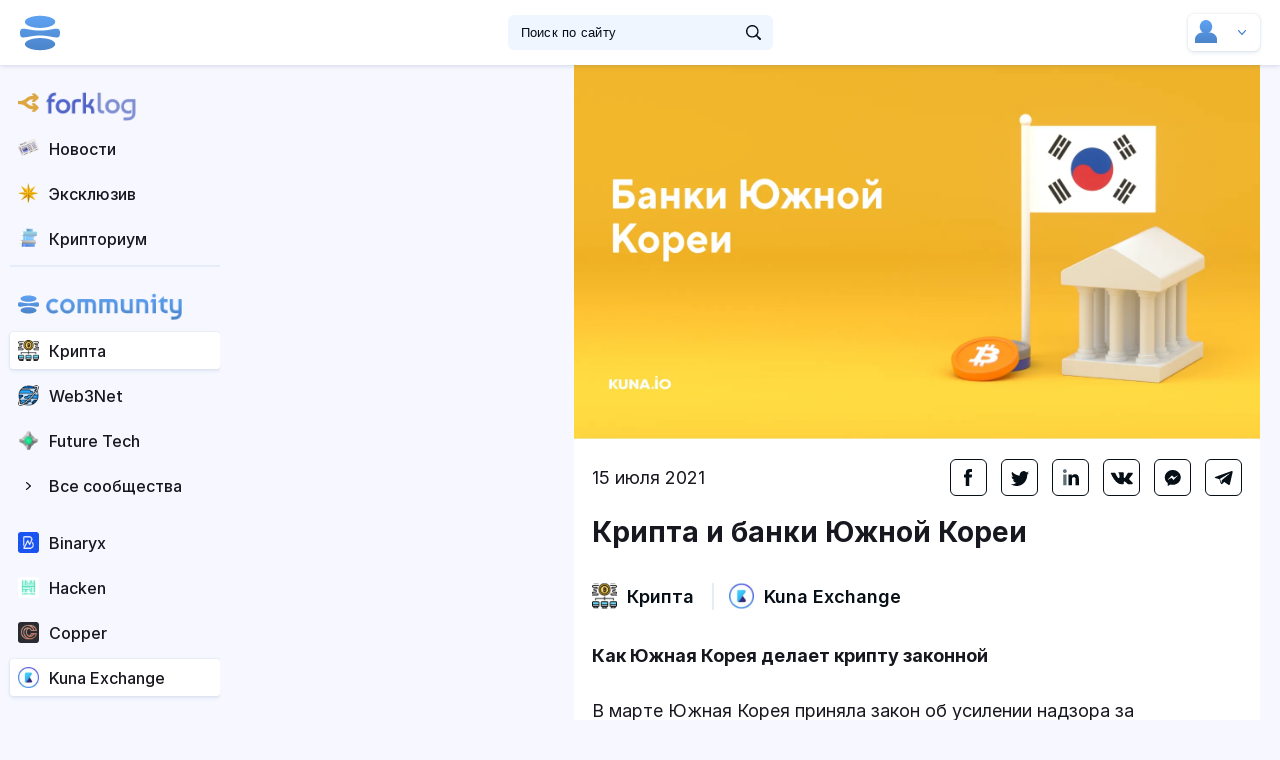

--- FILE ---
content_type: text/html; charset=UTF-8
request_url: https://hub.forklog.com/kripta-i-banki-yuzhnoj-korei/
body_size: 16014
content:
<!DOCTYPE html>
<html  lang="ru-RU" style="margin-top: 0 !important">

<head>
	<meta charset="UTF-8">
    <meta name="viewport" content="width=device-width, initial-scale=1.0">
    <meta http-equiv="X-UA-Compatible" content="ie=edge">
	<meta name="viewport" content="width=device-width, initial-scale=1">
	<link rel="profile" href="http://gmpg.org/xfn/11">
	<style>
		@import url('https://rsms.me/inter/inter.css');
		html { font-family: 'Inter', sans-serif; }
		@supports (font-variation-settings: normal) {
			html { font-family: 'Inter var', sans-serif; }
}
	</style>
	<link rel="stylesheet prefetch" href="https://hub.forklog.com/wp-content/themes/hubv2/fonts/inter/Inter-Regular-slnt=0.ttf" as="font" type="font/ttf" crossorigin>
		<link rel="pingback" href="https://hub.forklog.com/xmlrpc.php">
	
			<title>Крипта и банки Южной Кореи &#8212; Community HUB</title>
<meta name='robots' content='max-image-preview:large' />
	<style>img:is([sizes="auto" i], [sizes^="auto," i]) { contain-intrinsic-size: 3000px 1500px }</style>
	<link rel="alternate" type="application/rss+xml" title="Community HUB &raquo; Лента" href="https://hub.forklog.com/feed/" />
<link rel="alternate" type="application/rss+xml" title="Community HUB &raquo; Лента комментариев" href="https://hub.forklog.com/comments/feed/" />
<link rel="alternate" type="application/rss+xml" title="Community HUB &raquo; Лента комментариев к &laquo;Крипта и банки Южной Кореи&raquo;" href="https://hub.forklog.com/kripta-i-banki-yuzhnoj-korei/feed/" />
<script type="text/javascript">
/* <![CDATA[ */
window._wpemojiSettings = {"baseUrl":"https:\/\/s.w.org\/images\/core\/emoji\/16.0.1\/72x72\/","ext":".png","svgUrl":"https:\/\/s.w.org\/images\/core\/emoji\/16.0.1\/svg\/","svgExt":".svg","source":{"concatemoji":"https:\/\/hub.forklog.com\/wp-includes\/js\/wp-emoji-release.min.js?ver=6.8.3"}};
/*! This file is auto-generated */
!function(s,n){var o,i,e;function c(e){try{var t={supportTests:e,timestamp:(new Date).valueOf()};sessionStorage.setItem(o,JSON.stringify(t))}catch(e){}}function p(e,t,n){e.clearRect(0,0,e.canvas.width,e.canvas.height),e.fillText(t,0,0);var t=new Uint32Array(e.getImageData(0,0,e.canvas.width,e.canvas.height).data),a=(e.clearRect(0,0,e.canvas.width,e.canvas.height),e.fillText(n,0,0),new Uint32Array(e.getImageData(0,0,e.canvas.width,e.canvas.height).data));return t.every(function(e,t){return e===a[t]})}function u(e,t){e.clearRect(0,0,e.canvas.width,e.canvas.height),e.fillText(t,0,0);for(var n=e.getImageData(16,16,1,1),a=0;a<n.data.length;a++)if(0!==n.data[a])return!1;return!0}function f(e,t,n,a){switch(t){case"flag":return n(e,"\ud83c\udff3\ufe0f\u200d\u26a7\ufe0f","\ud83c\udff3\ufe0f\u200b\u26a7\ufe0f")?!1:!n(e,"\ud83c\udde8\ud83c\uddf6","\ud83c\udde8\u200b\ud83c\uddf6")&&!n(e,"\ud83c\udff4\udb40\udc67\udb40\udc62\udb40\udc65\udb40\udc6e\udb40\udc67\udb40\udc7f","\ud83c\udff4\u200b\udb40\udc67\u200b\udb40\udc62\u200b\udb40\udc65\u200b\udb40\udc6e\u200b\udb40\udc67\u200b\udb40\udc7f");case"emoji":return!a(e,"\ud83e\udedf")}return!1}function g(e,t,n,a){var r="undefined"!=typeof WorkerGlobalScope&&self instanceof WorkerGlobalScope?new OffscreenCanvas(300,150):s.createElement("canvas"),o=r.getContext("2d",{willReadFrequently:!0}),i=(o.textBaseline="top",o.font="600 32px Arial",{});return e.forEach(function(e){i[e]=t(o,e,n,a)}),i}function t(e){var t=s.createElement("script");t.src=e,t.defer=!0,s.head.appendChild(t)}"undefined"!=typeof Promise&&(o="wpEmojiSettingsSupports",i=["flag","emoji"],n.supports={everything:!0,everythingExceptFlag:!0},e=new Promise(function(e){s.addEventListener("DOMContentLoaded",e,{once:!0})}),new Promise(function(t){var n=function(){try{var e=JSON.parse(sessionStorage.getItem(o));if("object"==typeof e&&"number"==typeof e.timestamp&&(new Date).valueOf()<e.timestamp+604800&&"object"==typeof e.supportTests)return e.supportTests}catch(e){}return null}();if(!n){if("undefined"!=typeof Worker&&"undefined"!=typeof OffscreenCanvas&&"undefined"!=typeof URL&&URL.createObjectURL&&"undefined"!=typeof Blob)try{var e="postMessage("+g.toString()+"("+[JSON.stringify(i),f.toString(),p.toString(),u.toString()].join(",")+"));",a=new Blob([e],{type:"text/javascript"}),r=new Worker(URL.createObjectURL(a),{name:"wpTestEmojiSupports"});return void(r.onmessage=function(e){c(n=e.data),r.terminate(),t(n)})}catch(e){}c(n=g(i,f,p,u))}t(n)}).then(function(e){for(var t in e)n.supports[t]=e[t],n.supports.everything=n.supports.everything&&n.supports[t],"flag"!==t&&(n.supports.everythingExceptFlag=n.supports.everythingExceptFlag&&n.supports[t]);n.supports.everythingExceptFlag=n.supports.everythingExceptFlag&&!n.supports.flag,n.DOMReady=!1,n.readyCallback=function(){n.DOMReady=!0}}).then(function(){return e}).then(function(){var e;n.supports.everything||(n.readyCallback(),(e=n.source||{}).concatemoji?t(e.concatemoji):e.wpemoji&&e.twemoji&&(t(e.twemoji),t(e.wpemoji)))}))}((window,document),window._wpemojiSettings);
/* ]]> */
</script>
<style id='wp-emoji-styles-inline-css' type='text/css'>

	img.wp-smiley, img.emoji {
		display: inline !important;
		border: none !important;
		box-shadow: none !important;
		height: 1em !important;
		width: 1em !important;
		margin: 0 0.07em !important;
		vertical-align: -0.1em !important;
		background: none !important;
		padding: 0 !important;
	}
</style>
<style id='classic-theme-styles-inline-css' type='text/css'>
/*! This file is auto-generated */
.wp-block-button__link{color:#fff;background-color:#32373c;border-radius:9999px;box-shadow:none;text-decoration:none;padding:calc(.667em + 2px) calc(1.333em + 2px);font-size:1.125em}.wp-block-file__button{background:#32373c;color:#fff;text-decoration:none}
</style>
<style id='global-styles-inline-css' type='text/css'>
:root{--wp--preset--aspect-ratio--square: 1;--wp--preset--aspect-ratio--4-3: 4/3;--wp--preset--aspect-ratio--3-4: 3/4;--wp--preset--aspect-ratio--3-2: 3/2;--wp--preset--aspect-ratio--2-3: 2/3;--wp--preset--aspect-ratio--16-9: 16/9;--wp--preset--aspect-ratio--9-16: 9/16;--wp--preset--color--black: #000000;--wp--preset--color--cyan-bluish-gray: #abb8c3;--wp--preset--color--white: #ffffff;--wp--preset--color--pale-pink: #f78da7;--wp--preset--color--vivid-red: #cf2e2e;--wp--preset--color--luminous-vivid-orange: #ff6900;--wp--preset--color--luminous-vivid-amber: #fcb900;--wp--preset--color--light-green-cyan: #7bdcb5;--wp--preset--color--vivid-green-cyan: #00d084;--wp--preset--color--pale-cyan-blue: #8ed1fc;--wp--preset--color--vivid-cyan-blue: #0693e3;--wp--preset--color--vivid-purple: #9b51e0;--wp--preset--color--dark-gray: #222222;--wp--preset--color--medium-gray: #444444;--wp--preset--color--light-gray: #888888;--wp--preset--color--accent: #2e64e6;--wp--preset--gradient--vivid-cyan-blue-to-vivid-purple: linear-gradient(135deg,rgba(6,147,227,1) 0%,rgb(155,81,224) 100%);--wp--preset--gradient--light-green-cyan-to-vivid-green-cyan: linear-gradient(135deg,rgb(122,220,180) 0%,rgb(0,208,130) 100%);--wp--preset--gradient--luminous-vivid-amber-to-luminous-vivid-orange: linear-gradient(135deg,rgba(252,185,0,1) 0%,rgba(255,105,0,1) 100%);--wp--preset--gradient--luminous-vivid-orange-to-vivid-red: linear-gradient(135deg,rgba(255,105,0,1) 0%,rgb(207,46,46) 100%);--wp--preset--gradient--very-light-gray-to-cyan-bluish-gray: linear-gradient(135deg,rgb(238,238,238) 0%,rgb(169,184,195) 100%);--wp--preset--gradient--cool-to-warm-spectrum: linear-gradient(135deg,rgb(74,234,220) 0%,rgb(151,120,209) 20%,rgb(207,42,186) 40%,rgb(238,44,130) 60%,rgb(251,105,98) 80%,rgb(254,248,76) 100%);--wp--preset--gradient--blush-light-purple: linear-gradient(135deg,rgb(255,206,236) 0%,rgb(152,150,240) 100%);--wp--preset--gradient--blush-bordeaux: linear-gradient(135deg,rgb(254,205,165) 0%,rgb(254,45,45) 50%,rgb(107,0,62) 100%);--wp--preset--gradient--luminous-dusk: linear-gradient(135deg,rgb(255,203,112) 0%,rgb(199,81,192) 50%,rgb(65,88,208) 100%);--wp--preset--gradient--pale-ocean: linear-gradient(135deg,rgb(255,245,203) 0%,rgb(182,227,212) 50%,rgb(51,167,181) 100%);--wp--preset--gradient--electric-grass: linear-gradient(135deg,rgb(202,248,128) 0%,rgb(113,206,126) 100%);--wp--preset--gradient--midnight: linear-gradient(135deg,rgb(2,3,129) 0%,rgb(40,116,252) 100%);--wp--preset--font-size--small: 16px;--wp--preset--font-size--medium: 20px;--wp--preset--font-size--large: 24px;--wp--preset--font-size--x-large: 42px;--wp--preset--font-size--normal: 18px;--wp--preset--font-size--huge: 32px;--wp--preset--spacing--20: 0.44rem;--wp--preset--spacing--30: 0.67rem;--wp--preset--spacing--40: 1rem;--wp--preset--spacing--50: 1.5rem;--wp--preset--spacing--60: 2.25rem;--wp--preset--spacing--70: 3.38rem;--wp--preset--spacing--80: 5.06rem;--wp--preset--shadow--natural: 6px 6px 9px rgba(0, 0, 0, 0.2);--wp--preset--shadow--deep: 12px 12px 50px rgba(0, 0, 0, 0.4);--wp--preset--shadow--sharp: 6px 6px 0px rgba(0, 0, 0, 0.2);--wp--preset--shadow--outlined: 6px 6px 0px -3px rgba(255, 255, 255, 1), 6px 6px rgba(0, 0, 0, 1);--wp--preset--shadow--crisp: 6px 6px 0px rgba(0, 0, 0, 1);}:where(.is-layout-flex){gap: 0.5em;}:where(.is-layout-grid){gap: 0.5em;}body .is-layout-flex{display: flex;}.is-layout-flex{flex-wrap: wrap;align-items: center;}.is-layout-flex > :is(*, div){margin: 0;}body .is-layout-grid{display: grid;}.is-layout-grid > :is(*, div){margin: 0;}:where(.wp-block-columns.is-layout-flex){gap: 2em;}:where(.wp-block-columns.is-layout-grid){gap: 2em;}:where(.wp-block-post-template.is-layout-flex){gap: 1.25em;}:where(.wp-block-post-template.is-layout-grid){gap: 1.25em;}.has-black-color{color: var(--wp--preset--color--black) !important;}.has-cyan-bluish-gray-color{color: var(--wp--preset--color--cyan-bluish-gray) !important;}.has-white-color{color: var(--wp--preset--color--white) !important;}.has-pale-pink-color{color: var(--wp--preset--color--pale-pink) !important;}.has-vivid-red-color{color: var(--wp--preset--color--vivid-red) !important;}.has-luminous-vivid-orange-color{color: var(--wp--preset--color--luminous-vivid-orange) !important;}.has-luminous-vivid-amber-color{color: var(--wp--preset--color--luminous-vivid-amber) !important;}.has-light-green-cyan-color{color: var(--wp--preset--color--light-green-cyan) !important;}.has-vivid-green-cyan-color{color: var(--wp--preset--color--vivid-green-cyan) !important;}.has-pale-cyan-blue-color{color: var(--wp--preset--color--pale-cyan-blue) !important;}.has-vivid-cyan-blue-color{color: var(--wp--preset--color--vivid-cyan-blue) !important;}.has-vivid-purple-color{color: var(--wp--preset--color--vivid-purple) !important;}.has-black-background-color{background-color: var(--wp--preset--color--black) !important;}.has-cyan-bluish-gray-background-color{background-color: var(--wp--preset--color--cyan-bluish-gray) !important;}.has-white-background-color{background-color: var(--wp--preset--color--white) !important;}.has-pale-pink-background-color{background-color: var(--wp--preset--color--pale-pink) !important;}.has-vivid-red-background-color{background-color: var(--wp--preset--color--vivid-red) !important;}.has-luminous-vivid-orange-background-color{background-color: var(--wp--preset--color--luminous-vivid-orange) !important;}.has-luminous-vivid-amber-background-color{background-color: var(--wp--preset--color--luminous-vivid-amber) !important;}.has-light-green-cyan-background-color{background-color: var(--wp--preset--color--light-green-cyan) !important;}.has-vivid-green-cyan-background-color{background-color: var(--wp--preset--color--vivid-green-cyan) !important;}.has-pale-cyan-blue-background-color{background-color: var(--wp--preset--color--pale-cyan-blue) !important;}.has-vivid-cyan-blue-background-color{background-color: var(--wp--preset--color--vivid-cyan-blue) !important;}.has-vivid-purple-background-color{background-color: var(--wp--preset--color--vivid-purple) !important;}.has-black-border-color{border-color: var(--wp--preset--color--black) !important;}.has-cyan-bluish-gray-border-color{border-color: var(--wp--preset--color--cyan-bluish-gray) !important;}.has-white-border-color{border-color: var(--wp--preset--color--white) !important;}.has-pale-pink-border-color{border-color: var(--wp--preset--color--pale-pink) !important;}.has-vivid-red-border-color{border-color: var(--wp--preset--color--vivid-red) !important;}.has-luminous-vivid-orange-border-color{border-color: var(--wp--preset--color--luminous-vivid-orange) !important;}.has-luminous-vivid-amber-border-color{border-color: var(--wp--preset--color--luminous-vivid-amber) !important;}.has-light-green-cyan-border-color{border-color: var(--wp--preset--color--light-green-cyan) !important;}.has-vivid-green-cyan-border-color{border-color: var(--wp--preset--color--vivid-green-cyan) !important;}.has-pale-cyan-blue-border-color{border-color: var(--wp--preset--color--pale-cyan-blue) !important;}.has-vivid-cyan-blue-border-color{border-color: var(--wp--preset--color--vivid-cyan-blue) !important;}.has-vivid-purple-border-color{border-color: var(--wp--preset--color--vivid-purple) !important;}.has-vivid-cyan-blue-to-vivid-purple-gradient-background{background: var(--wp--preset--gradient--vivid-cyan-blue-to-vivid-purple) !important;}.has-light-green-cyan-to-vivid-green-cyan-gradient-background{background: var(--wp--preset--gradient--light-green-cyan-to-vivid-green-cyan) !important;}.has-luminous-vivid-amber-to-luminous-vivid-orange-gradient-background{background: var(--wp--preset--gradient--luminous-vivid-amber-to-luminous-vivid-orange) !important;}.has-luminous-vivid-orange-to-vivid-red-gradient-background{background: var(--wp--preset--gradient--luminous-vivid-orange-to-vivid-red) !important;}.has-very-light-gray-to-cyan-bluish-gray-gradient-background{background: var(--wp--preset--gradient--very-light-gray-to-cyan-bluish-gray) !important;}.has-cool-to-warm-spectrum-gradient-background{background: var(--wp--preset--gradient--cool-to-warm-spectrum) !important;}.has-blush-light-purple-gradient-background{background: var(--wp--preset--gradient--blush-light-purple) !important;}.has-blush-bordeaux-gradient-background{background: var(--wp--preset--gradient--blush-bordeaux) !important;}.has-luminous-dusk-gradient-background{background: var(--wp--preset--gradient--luminous-dusk) !important;}.has-pale-ocean-gradient-background{background: var(--wp--preset--gradient--pale-ocean) !important;}.has-electric-grass-gradient-background{background: var(--wp--preset--gradient--electric-grass) !important;}.has-midnight-gradient-background{background: var(--wp--preset--gradient--midnight) !important;}.has-small-font-size{font-size: var(--wp--preset--font-size--small) !important;}.has-medium-font-size{font-size: var(--wp--preset--font-size--medium) !important;}.has-large-font-size{font-size: var(--wp--preset--font-size--large) !important;}.has-x-large-font-size{font-size: var(--wp--preset--font-size--x-large) !important;}
:where(.wp-block-post-template.is-layout-flex){gap: 1.25em;}:where(.wp-block-post-template.is-layout-grid){gap: 1.25em;}
:where(.wp-block-columns.is-layout-flex){gap: 2em;}:where(.wp-block-columns.is-layout-grid){gap: 2em;}
:root :where(.wp-block-pullquote){font-size: 1.5em;line-height: 1.6;}
</style>
<link rel='stylesheet' id='hub-style-minified-css' href='https://hub.forklog.com/wp-content/themes/hubv2/stylemin1750073333.css?ver=1750073333' type='text/css' media='all' />
<link rel="https://api.w.org/" href="https://hub.forklog.com/wp-json/" /><link rel="alternate" title="JSON" type="application/json" href="https://hub.forklog.com/wp-json/wp/v2/posts/19517" /><link rel="EditURI" type="application/rsd+xml" title="RSD" href="https://hub.forklog.com/xmlrpc.php?rsd" />
<meta name="generator" content="WordPress 6.8.3" />
<link rel="canonical" href="https://hub.forklog.com/kripta-i-banki-yuzhnoj-korei/" />
<link rel='shortlink' href='https://hub.forklog.com/?p=19517' />
<link rel="alternate" title="oEmbed (JSON)" type="application/json+oembed" href="https://hub.forklog.com/wp-json/oembed/1.0/embed?url=https%3A%2F%2Fhub.forklog.com%2Fkripta-i-banki-yuzhnoj-korei%2F" />
<link rel="alternate" title="oEmbed (XML)" type="text/xml+oembed" href="https://hub.forklog.com/wp-json/oembed/1.0/embed?url=https%3A%2F%2Fhub.forklog.com%2Fkripta-i-banki-yuzhnoj-korei%2F&#038;format=xml" />
<link rel="icon" href="https://hub.forklog.com/wp-content/uploads/2022/11/Favicon-60x60.png" sizes="32x32" />
<link rel="icon" href="https://hub.forklog.com/wp-content/uploads/2022/11/Favicon.png" sizes="192x192" />
<link rel="apple-touch-icon" href="https://hub.forklog.com/wp-content/uploads/2022/11/Favicon.png" />
<meta name="msapplication-TileImage" content="https://hub.forklog.com/wp-content/uploads/2022/11/Favicon.png" />

	

	<!-- <script src="https://hub.forklog.com/wp-content/themes/type/js/ac.js"></script> -->
	<meta name="yandex-verification" content="e77174e29180f11b" />
	<noscript><div><img src="https://mc.yandex.ru/watch/25974934" style="position:absolute; left:-9999px;" alt="" /></div></noscript>

	<noscript><div><img src="https://mc.yandex.ru/watch/56652385" style="position:absolute; left:-9999px;" alt="" /></div></noscript>

</head>

<body >
<header>
<div class="header-left_side">
<ul class="product_list">
	<!--<li><a href="https://hub.forklog.com">
				<span class="product_desc">HUB — это площадка для коммуникации представителей криптовалютной индустрии.</span>
			</a>
	</li>-->
	<li><a href="https://forklog.com/">
				<img src="https://hub.forklog.com/wp-content/themes/hubv2/img/forklog_logo.svg" alt="">
				<span class="product_desc">Журнал ForkLog - информационный ресурс о криптовалютах, блокчейне и децентрализованных технологиях.</span>
			</a>
	</li>
	<!--<li><a href="https://live.forklog.com/">
				<img src="https://hub.forklog.com/wp-content/themes/hubv2/img/live_logo.svg" alt="">
				<span class="product_desc">Аналитика, лекции, истории о мире криптовалют, децентрализации и влиянии технологий на общество в мультимедийном формате.</span>
			</a>
	</li>-->
</ul>
<div id="nav-icon">
		<span></span>
		<span></span>
		<span></span>
	</div>
	<a href="https://hub.forklog.com" class="logo"><img src="https://hub.forklog.com/wp-content/themes/hubv2/img/ch_logo_globe.svg" alt=""></a>
	<!--span class="others_products"></span-->
	</div><!--/img/logo_main.svg - Logo бещ НГ-->
<form role="search" method="get" id="searchform" class="searchform" action="https://hub.forklog.com">

				<div class="search_block container">
					<div class="search_wrapper">
						<input type="text" placeholder="Поиск по сайту" name="s" id="s">
						<button class="search_btn" type="submit"></button>
					</div>
				</div>
			</form>

<div class="header-login_blk">
	<div class="header-login_blk--container ">
		<div class="mob_header_blk">
			<div class="search_btn_mob"></div>
		</div>
						<div class="login_blk dropdown_target" data-dropdown="#not_logged" ><!--#login_options  параметр data-dropdown если залогинен-->
			<span class="avatar new_mes" style="background-image:url(
			
			)"></span>
			<span class="login_blk-indicator"></span>
		</div>
		<ul id="message_blk">
					</ul>
		<div class="header-dropdown_blk">
			<ul id="login_options">
				<div class="change_profile_blk">
					<div class="change_profile_header">
						<div class="return_to_menu">Назад</div>
					</div>
					<div class="change_profile_body">
											<!--div class="change_profile_item">
							<div class="profile_photo" style="background-image:url(https://hub.forklog.com/wp-content/themes/hubv2/img/profile_photo/profile_mouse.png)"></div>
							<div class="profile_right connect_to_profile_new">
								<div class="profile_name">ShaggyBeavers Paramining</div>
								<div class="profile_status resident">Резидент hub</div>
							</div>
						</div-->
						<!--a href="" class="new_profile"><span class="profile_icon"></span>Новый пользователь</a-->

					</div>
				</div>
				<!--li style="background-image:url(https://hub.forklog.com/wp-content/themes/hubv2/img/icons/my_project.svg)"><a href="">Мои проекты</a></li-->
								<li class="line mob_header_blk"></li>
				<li class="create_mob_item"><a href="https://hub.forklog.com/company_control/?new_post" class="create_mob">Новая запись</a></li>
				<li style="background-image:url(https://hub.forklog.com/wp-content/themes/hubv2/img/icons/my_pub.svg)"><a href="https://hub.forklog.com/company_control/" class="company_control-nav">Мои публикации</a></li>
				<li class="line"></li>
				<li style="background-image:url(https://hub.forklog.com/wp-content/themes/hubv2/img/icons/options_login.svg)"><a href="https://hub.forklog.com/company_control/#info" class="company_control-nav" >Настройки</a></li>
				<li style="background-image:url(https://hub.forklog.com/wp-content/themes/hubv2/img/icons/change_user.svg)"><a href="" class="change_profile">Сменить пользователя</a></li>
				<li style="background-image:url(https://hub.forklog.com/wp-content/themes/hubv2/img/icons/logout.svg)"><a href="https://hub.forklog.com/wp-login.php?action=logout&amp;_wpnonce=9a0a4c6581">Выйти</a></li>
			</ul>
			<ul id="create_user_opt">
				<!--li><a href="https://hub.forklog.com/company_control/?new_vacancy"> Разместить вакансию (beta)</a></li-->
				<!--li><a href=""> Опубликовать мероприятие</a></li-->
				<span style="padding:20px;line-height:30px;">Тут  ничего нет. Пока что :)</span>
			</ul>
			<ul id="not_logged">
				<form id="loginform" action="login" method="post">
				<input type="hidden" id="security" name="security" value="50f74e2f3b" /><input type="hidden" name="_wp_http_referer" value="/kripta-i-banki-yuzhnoj-korei/" />						<li class="login"><input type="text" placeholder="Логин" id="login" name="login"></li>
						<li class="pass"><input type="password" placeholder="Пароль" id="password" name="password"></li>
						<li class="enter"><button type="submit">Войти</button></li>
						<!--li class="not_logged-custom-checkbox" ><input type="checkbox" id="save_login"><label for="save_login">Запомнить на этом устройстве</label></li-->
						<!--li class="line"></li>
						<li ><a href="" class="via_tg">Войти через Telegram</a></li>
						<li ><a href="" class="via_google">Войти через Google</a></li-->
						<li class="line"></li>
						<li class="for_go_resident"><a href="https://hub.forklog.com/become-a-resident/" class="go_resident">Стать резидентом </a></li>
						<li class="for_login_err"><a href="https://hub.forklog.com/wp-login.php?action=lostpassword" class="login_err">Не получается войти</a></li>
				</form>
			</ul>
		</div>
	</div>

</div>
</header>
    <main id="post"								>
		<!--about_hub_page класс в мэйн для странице "Что такое HUB ForkLog?"  -->
				<div class="header container">
				<!--div class="ticker_light_wrap" style="width: 100%; height: 38px; overflow: hidden; ">
								<!--iframe class="ticker_light" src="https://currency.com/widgets/ticker-light.html" height="40px" style="width: calc(100% + 2px); border: none; margin: -1px;" ></iframe-->
				

				</div-->
										<div class="filter_post" style="display:none;">
												<div class="filter_item"><a  href="https://hub.forklog.com/communities/obzory-kriptovalyut/">Крипта</a></div>
								<div class="filter_item"><a  href="https://hub.forklog.com/communities/web3/">Web3Net</a></div>
								<div class="filter_item"><a  href="https://hub.forklog.com/communities/iskusstvennyj-intellekt/">Future Tech</a></div>
								<div class="filter_item"><a  href="https://hub.forklog.com/communities/matrix/">Матрица</a></div>
								<div class="filter_item"><a  href="https://hub.forklog.com/communities/neo-politics/">DAO Politics</a></div>
								<div class="filter_item"><a  href="https://hub.forklog.com/communities/future-human/">Future Human</a></div>
								<div class="filter_item"><a  href="https://hub.forklog.com/communities/bitcoin/">Education</a></div>
								<div class="filter_item"><a  href="https://hub.forklog.com/communities/technologies/">Other Tech</a></div>
							</div><!-- <div class="filter_post">
						<div class="filter_item"><a href="" class="active"> Биржи</a></div>
						<div class="filter_item"><a href="">Трейдинг</a></div>
						<div class="filter_item"><a href="">Майнинг</a></div>
						<div class="filter_item"><a href="">Технологии</a></div>
						<div class="filter_item"><a href="">Маркетинг</a></div>
						<div class="filter_item"><a href="">Legal</a></div>
						<div class="filter_item"><a href="">Безопасность</a></div>
						<div class="filter_item"><a href="">Конкурсы</a></div>
						<div class="filter_item"><a href="">Истории и интервью</a></div>
						<div class="filter_item"><a href="">Анонсы и мероприятия</a></div>
						<div class="filter_item"><a href="">Майнинг2</a></div>
						<div class="filter_item"><a href="">Технологии2</a></div>
					</div> -->
				</div>
		
        <aside class="left_sidebar">
			<!-- 			            <div class="login_block">
                <button class="btn"></button>
                <a href="https://hub.forklog.com/become-a-resident/" class="go_resident">Стать резидентом </a>
                <div class="login_field">
                    <form  id="loginform" action="login" method="post">
                        <input type="email" name="login" id="login" placeholder="Логин">
                        <input type="password" name="password" id="password" placeholder="Пароль">
                        <div class="action_form">
                            <a href="" class="close">назад</a>
                            <button type="submit">войти</button>
                        </div>
                        <div class="save_pass_login"><input type="checkbox" name="" id="save_me"><label for="save_me">Запомнить меня на этом устройстве</label></div>
						<input type="hidden" id="security" name="security" value="50f74e2f3b" /><input type="hidden" name="_wp_http_referer" value="/kripta-i-banki-yuzhnoj-korei/" />                    </form>
                    <a href="https://hub.forklog.com/become-a-resident/" class="resident"> Стать резидентом</a>
                    <a href="https://hub.forklog.com/wp-login.php?action=lostpassword" class="login_err">Не получается войти</a>
                </div>
            </div>
			 -->
            <div class="navigation_panel">
								<ul class="forklog_group">
										<li>
							   
											 <a href="https://forklog.com" id="fl_link_fork">
												<!--span class="users_logo"  style="background-image:url('https://hub.forklog.com/wp-content/uploads/2021/10/review-60x60.png')"></span-->
												<span class="users_logo" data-tooltip="Forklog.com"></span>
												<style>
												#fl_link_fork .users_logo {
													background-image:url('https://hub.forklog.com/wp-content/themes/hubv2/img/fl_logo_fork.png');
													background-repeat: no-repeat
												}
												#fl_link_fork img {
													    margin-top: 7px;
														margin-left: -3px;
														height: 29px;
												}
												</style>

												<span><img src="https://hub.forklog.com/wp-content/themes/hubv2/img/fl_logo_text.png"></span></a><!--span class="quantity">+12</span-->
											
										</li>
										<li>
							   
											 <a href="https://forklog.com/news" id="fl_link_fork_news">
												<!--span class="users_logo"  style="background-image:url('https://hub.forklog.com/wp-content/uploads/2021/10/review-60x60.png')"></span-->
												<span class="users_logo" data-tooltip="Forklog.com"></span>
												<style>
												#fl_link_fork_news .users_logo {
													background-image:url('https://hub.forklog.com/wp-content/themes/hubv2/img/fl_news_logo.png');
													background-repeat: no-repeat
												}
												</style>

												<span>Новости</span></a><!--span class="quantity">+12</span-->
											
										</li>
										<li>
							   
											 <a href="https://forklog.com/exclusive" id="fl_link_fork_excl">
												<!--span class="users_logo"  style="background-image:url('https://hub.forklog.com/wp-content/uploads/2021/10/review-60x60.png')"></span-->
												<span class="users_logo" data-tooltip="Forklog.com"></span>
												<style>
												#fl_link_fork_excl .users_logo {
													background-image:url('https://hub.forklog.com/wp-content/themes/hubv2/img/fl_excl_logo.png');
													background-repeat: no-repeat
												}
												</style>

												<span>Эксклюзив</span></a><!--span class="quantity">+12</span-->
											
										</li>
										<li>
							   
											 <a href="https://forklog.com/cryptorium" id="fl_link_fork_cryptorium">
												<!--span class="users_logo"  style="background-image:url('https://hub.forklog.com/wp-content/uploads/2021/10/review-60x60.png')"></span-->
												<span class="users_logo" data-tooltip="Forklog.com"></span>
												<style>
												#fl_link_fork_cryptorium .users_logo {
													background-image:url('https://hub.forklog.com/wp-content/themes/hubv2/img/fl_cryptorium_logo.png');
													background-repeat: no-repeat
												}
												</style>

												<span>Крипториум</span></a><!--span class="quantity">+12</span-->
											
										</li>
								</ul>
								<style>
								.left_sidebar .forklog_group{
								border-bottom: 2px solid #e4ecfa;margin-bottom:20px;}
								</style>
						       <ul class="communities">
										<li>
							   
											 <a href="https://hub.forklog.com" id="hub_link_globe">
												<!--span class="users_logo"  style="background-image:url('https://hub.forklog.com/wp-content/uploads/2021/10/review-60x60.png')"></span-->
												<span class="users_logo" data-tooltip="Community"></span>
												<style>
												#hub_link_globe .users_logo {
													background-image:url('https://hub.forklog.com/wp-content/themes/hubv2/img/ch_logo_globe.svg');
													background-repeat: no-repeat
												}
												#hub_link_globe img {
													    margin-top: 3px;
														margin-left: -3px;
														height: 27px;
												}
												</style>

												<span><img src="https://hub.forklog.com/wp-content/themes/hubv2/img/ch_logo_text.png"></span></a><!--span class="quantity">+12</span-->
											
										</li>
							   
												 <li   class="active">
											 <a href="https://hub.forklog.com/communities/obzory-kriptovalyut/" id="com_23063">
												<!--span class="users_logo"  style="background-image:url('https://hub.forklog.com/wp-content/uploads/2021/10/decentralized-60x60.png')"></span-->
												<span class="users_logo" data-tooltip="Крипта" ></span>
												<style>
												#com_23063 .users_logo {
													background-image:url('https://hub.forklog.com/wp-content/uploads/2021/10/decentralized-60x60.png')
												}
												#com_23063:hover .users_logo {
													background-image:url('https://hub.forklog.com/wp-content/uploads/2021/10/decentralized-1.png')
												}
												</style>

												<span>Крипта</a></span><!--span class="quantity">+12</span-->
											</a>
										</li>
													 <li >
											 <a href="https://hub.forklog.com/communities/web3/" id="com_36075">
												<!--span class="users_logo"  style="background-image:url('https://hub.forklog.com/wp-content/uploads/2022/12/uranus-60x60.png')"></span-->
												<span class="users_logo" data-tooltip="Web3Net" ></span>
												<style>
												#com_36075 .users_logo {
													background-image:url('https://hub.forklog.com/wp-content/uploads/2022/12/uranus-60x60.png')
												}
												#com_36075:hover .users_logo {
													background-image:url('https://hub.forklog.com/wp-content/uploads/2022/12/uranus-2.png')
												}
												</style>

												<span>Web3Net</a></span><!--span class="quantity">+12</span-->
											</a>
										</li>
													 <li >
											 <a href="https://hub.forklog.com/communities/iskusstvennyj-intellekt/" id="com_7898">
												<!--span class="users_logo"  style="background-image:url('https://hub.forklog.com/wp-content/uploads/2020/07/AI-60x60.png')"></span-->
												<span class="users_logo" data-tooltip="Future Tech" ></span>
												<style>
												#com_7898 .users_logo {
													background-image:url('https://hub.forklog.com/wp-content/uploads/2020/07/AI-60x60.png')
												}
												#com_7898:hover .users_logo {
													background-image:url('https://hub.forklog.com/wp-content/uploads/2020/07/AI-1.png')
												}
												</style>

												<span>Future Tech</a></span><!--span class="quantity">+12</span-->
											</a>
										</li>
													 <li >
											 <a href="https://hub.forklog.com/communities/matrix/" id="com_36217">
												<!--span class="users_logo"  style="background-image:url('https://hub.forklog.com/wp-content/uploads/2022/12/digital-rain-60x60.png')"></span-->
												<span class="users_logo" data-tooltip="Матрица" ></span>
												<style>
												#com_36217 .users_logo {
													background-image:url('https://hub.forklog.com/wp-content/uploads/2022/12/digital-rain-60x60.png')
												}
												#com_36217:hover .users_logo {
													background-image:url('https://hub.forklog.com/wp-content/uploads/2022/12/rabbit.png')
												}
												</style>

												<span>Матрица</a></span><!--span class="quantity">+12</span-->
											</a>
										</li>
													 <li >
											 <a href="https://hub.forklog.com/communities/neo-politics/" id="com_36197">
												<!--span class="users_logo"  style="background-image:url('https://hub.forklog.com/wp-content/uploads/2022/12/mercury-60x60.png')"></span-->
												<span class="users_logo" data-tooltip="DAO Politics" ></span>
												<style>
												#com_36197 .users_logo {
													background-image:url('https://hub.forklog.com/wp-content/uploads/2022/12/mercury-60x60.png')
												}
												#com_36197:hover .users_logo {
													background-image:url('https://hub.forklog.com/wp-content/uploads/2022/12/mercury-1.png')
												}
												</style>

												<span>DAO Politics</a></span><!--span class="quantity">+12</span-->
											</a>
										</li>
													 <li >
											 <a href="https://hub.forklog.com/communities/future-human/" id="com_36429">
												<!--span class="users_logo"  style="background-image:url('https://hub.forklog.com/wp-content/uploads/2022/12/saturn-2-60x60.png')"></span-->
												<span class="users_logo" data-tooltip="Future Human" ></span>
												<style>
												#com_36429 .users_logo {
													background-image:url('https://hub.forklog.com/wp-content/uploads/2022/12/saturn-2-60x60.png')
												}
												#com_36429:hover .users_logo {
													background-image:url('https://hub.forklog.com/wp-content/uploads/2022/12/saturn.png')
												}
												</style>

												<span>Future Human</a></span><!--span class="quantity">+12</span-->
											</a>
										</li>
													 <li >
											 <a href="https://hub.forklog.com/communities/bitcoin/" id="com_6684">
												<!--span class="users_logo"  style="background-image:url('https://hub.forklog.com/wp-content/uploads/2020/07/papyrus-60x60.png')"></span-->
												<span class="users_logo" data-tooltip="Education" ></span>
												<style>
												#com_6684 .users_logo {
													background-image:url('https://hub.forklog.com/wp-content/uploads/2020/07/papyrus-60x60.png')
												}
												#com_6684:hover .users_logo {
													background-image:url('https://hub.forklog.com/wp-content/uploads/2020/07/papyrus-1.png')
												}
												</style>

												<span>Education</a></span><!--span class="quantity">+12</span-->
											</a>
										</li>
													 <li >
											 <a href="https://hub.forklog.com/communities/technologies/" id="com_6694">
												<!--span class="users_logo"  style="background-image:url('https://hub.forklog.com/wp-content/uploads/2020/07/blockchain-60x60.png')"></span-->
												<span class="users_logo" data-tooltip="Other Tech" ></span>
												<style>
												#com_6694 .users_logo {
													background-image:url('https://hub.forklog.com/wp-content/uploads/2020/07/blockchain-60x60.png')
												}
												#com_6694:hover .users_logo {
													background-image:url('https://hub.forklog.com/wp-content/uploads/2020/07/blockchain-3.png')
												}
												</style>

												<span>Other Tech</a></span><!--span class="quantity">+12</span-->
											</a>
										</li>
												 <li class="all_link more_communities"><a href="https://hub.forklog.com/communities" data-tooltip="Все сообщества">Все сообщества</a></li>
									 </ul>
									 <ul class="residents">
	 										<li total_posts_per_week="0"  >
										<a href="https://hub.forklog.com/companies/binaryx/" data-company_id="11501">
										<span class="users_logo" style="background-image:url('https://hub.forklog.com/wp-content/uploads/11501-av180x180-60x60.png')" data-tooltip="Binaryx" ></span>
										<span>Binaryx</span>
										</a>
									</li>
										<li total_posts_per_week="0"  >
										<a href="https://hub.forklog.com/companies/hacken/" data-company_id="11314">
										<span class="users_logo" style="background-image:url('https://hub.forklog.com/wp-content/uploads/11314-av8k39Q5bB_400x400-60x60.png')" data-tooltip="Hacken" ></span>
										<span>Hacken</span>
										</a>
									</li>
										<li total_posts_per_week="0"  >
										<a href="https://hub.forklog.com/companies/copper/" data-company_id="11313">
										<span class="users_logo" style="background-image:url('https://hub.forklog.com/wp-content/uploads/11313-avCopper-60x60.png')" data-tooltip="Copper" ></span>
										<span>Copper</span>
										</a>
									</li>
										<li total_posts_per_week="0"  class="active" >
										<a href="https://hub.forklog.com/companies/kuna-exchange/" data-company_id="142">
										<span class="users_logo" style="background-image:url('https://hub.forklog.com/wp-content/uploads/0E3947CB-3B6E-40C7-A31A-0EC2DD5DD569-60x60.jpeg')" data-tooltip="Kuna Exchange" ></span>
										<span>Kuna Exchange</span>
										</a>
									</li>
										<li total_posts_per_week="0"  >
										<a href="https://hub.forklog.com/companies/changenow/" data-company_id="10592">
										<span class="users_logo" style="background-image:url('https://hub.forklog.com/wp-content/uploads/10592-avlogo-on-white-60x60.png')" data-tooltip="ChangeNOW" ></span>
										<span>ChangeNOW</span>
										</a>
									</li>
											 <li class="all_link"><a href="https://hub.forklog.com/companies" data-tooltip="Резиденты hub">Резиденты hub</a></li>
										 <li class="all_link"><a href="https://hub.forklog.com/vacancies" data-tooltip="Вакансии"><!--span class="beta"-->Вакансии </span></a></li>
									 </ul>
									 <!-- <ul class="vacancies">
									 	<li><a href="https://hub.forklog.com/vacancies"><span class="beta">Вакансии </span></a></li>
									 </ul>  -->
                <!-- <ul class="nav_list">
                    <li ><a href="https://hub.forklog.com/companies">Резиденты</a></li>
                    <li class="dropdown"><span>Сообщества</span>
                        <ul class="drop_list">
                            <li><a href="https://hub.forklog.com/communities?popular">Популярные</a></li>
                            <li><a href="https://hub.forklog.com/communities?new">Новые</a></li>
                            <li><a href="https://hub.forklog.com/communities">Все сообщества</a></li>
                        </ul>
                    </li>
                    <li><a href="https://hub.forklog.com/about-hub/">Проект HUB</a></li>
                </ul> -->
            </div>




						<div class="social_block">
                <div class="social_links">
												<a href="https://hub.forklog.com/about-hub" class="about_hub">Проект HUB</a>
                </div>
                <div class="right_reserved">
                    <!--img src="https://hub.forklog.com/wp-content/themes/hubv2/img/ch_logo.svg" alt=""-->
                    <span><span style="display:block">2020-2026 © hub.forklog.com</span> All Rights Reserved.</span>
                </div>
            </div>	
			<div class="social_forklog" >
			<!-- <a href="" class="tw"></a>	<a href="" class="vk"></a>							 -->
			<a href="http://discord.gg/forklog" class="discord" target="_blank"></a><a href="https://hub.forklog.com/feed/" class="rss" target="_blank"></a>	<a href="https://www.facebook.com/hubforklog/" class="fb" target="_blank"></a><a href="https://t.me/HUBforklog" class="tg" target="_blank"></a><a href="https://www.youtube.com/playlist?list=PLVTwIlNOBqzcjlMkEUuui_F7sgDdC0ujp" class="yt" target="_blank"></a>							
			</div>
						 <div class="copy_right"> Свободное копирование и распространение материалов HUB разрешено только с указанием активной ссылки на HUB как на источник. Указание ссылки также является обязательным при копировании материалов в социальные сети или печатные издания. </div>
						<!--<div class="menu_mobile_btn">
						<div id="nav-icon">
								<span></span>
								<span></span>
								<span></span>
							</div>
						</div>
						<div class="menu_mobile">
							<div class="wrapper">
							<div class="login_btn_group">
								<div class="reg_btn">Регистрация</div>
								<div class="login_btn">Вход</div>
							</div>
							<form role="search" method="get" id="searchform" class="searchform" action="https://hub.forklog.com">
								<div class="search_block">
									<div class="search_wrapper">
										<input type="search" placeholder="Поиск по сайту" name="s" id="s">
									</div>
								</div>
							</form>
							<div class="navigation_panel">
						       <ul class="communities">
										 <li style="background:url('https://flogdev.com/hub/wp-content/themes/hub/img/group_logo/group_logo_01.svg') no-repeat 8px 50%"><a href=""><span>Биржи</span><span class="quantity">+12</span></a></li>
										 <li style="background:url('https://flogdev.com/hub/wp-content/themes/hub/img/group_logo/grop_logo_02.svg') no-repeat 8px 50%"><a href=""><span>Трейдинг</span><span class="quantity"></span></a></li>
										 <li style="background:url('https://flogdev.com/hub/wp-content/themes/hub/img/group_logo/group_logo_01.svg') no-repeat 8px 50%"><a href=""><span>Майнинг</span><span class="quantity"></span></a></li>
										 <li style="background:url('https://flogdev.com/hub/wp-content/themes/hub/img/group_logo/grop_logo_02.svg') no-repeat 8px 50%" class="hidden"><a href=""><span>Технологии</span><span class="quantity">+1</span></a></li>
										 <li style="background:url('https://flogdev.com/hub/wp-content/themes/hub/img/group_logo/group_logo_01.svg') no-repeat 8px 50%" class="hidden"><a href=""><span>Маркетинг</span><span class="quantity"></span></a></li>
										 <li class="all_link more_communities"><a href="">Все сообщества</a></li>
									 </ul>
									 <ul class="residents">
									 <li class="active" style="background:url('https://flogdev.com/hub/wp-content/themes/hub/img/residents_logo/min/resident_logo_min01.svg') no-repeat 8px 50%"><a href="">6block</a></li>
										 <li style="background:url('https://flogdev.com/hub/wp-content/themes/hub/img/residents_logo/min/resident_logo_min02.svg') no-repeat 8px 50%"><a href="">Alexey Pogorely</a></li>
										 <li  style="background:url('https://flogdev.com/hub/wp-content/themes/hub/img/residents_logo/min/resident_logo_min03.svg') no-repeat 8px 50%"><a href="">AMLBot</a></li>
										 <li  style="background:url('https://flogdev.com/hub/wp-content/themes/hub/img/residents_logo/min/resident_logo_min04.svg') no-repeat 8px 50%"><a href="">Atomex</a></li>
										 <li style="background:url('https://flogdev.com/hub/wp-content/themes/hub/img/residents_logo/min/resident_logo_min05.svg') no-repeat 8px 50%"><a href="">BDCenter Digital</a></li>
										 <li class="all_link"><a href="">Резиденты hub</a></li>
									 </ul>


						</div>
						<div class="works">
           <div class="work_item">
               <div class="title"> <a href=""> Senior Ruby on Rails Developer for Ponzemining</a></div>
               <div class="price">190 000 руб. / мес.</div>
               <ul class="options">
                   <li><span>Расположение:</span><b> Москва, РФ</b></li>
                   <li><span>Место работы:</span><b>Удаленно</b></li>
                   <li><span>Тип занятости:</span><b>Частичная</b></li>
               </ul>
               <div class="works_footer">
                <span class="name" style="background:url('https://flogdev.com/hub/wp-content/themes/hub/img/residents_logo/min/resident_logo_min01.svg') no-repeat 0 50%">Ponzemining</span>
							 </div>
							 <ul class="vacancies">
									 	<li class="all_link"><a href=""><span class="beta">Вакансии </span></a></li>
									 </ul>
        		</div>
           </div>

						</div>
						<div class="menu_mobile_footer wrapper">
						<div class="right_reserved">
                    <img src="https://flogdev.com/hub/wp-content/themes/hub/img/white_logo.svg" alt="">
                    <span><span>2020 © hub.forklog.com</span> All Rights Reserved.</span>
                </div>

						<div class="copy_right"> Свободное копирование и распространение материалов HUB разрешено только с указанием активной ссылки на HUB как на источник. Указание ссылки также является обязательным при копировании материалов в социальные сети или печатные издания. </div>
						</div>
						</div> -->
        </aside>
		







<div class="post_header-blur_wraped">

<div class="post_header" style="background-image: url(https://hub.forklog.com/wp-content/themes/hubv2/img/def_post_img.jpg);">
            </div>
						<div class="post_header_img" style="background-image: url(			
							https://hub.forklog.com/wp-content/uploads/base_19517_2796.webp				);">
				</div>
</div>


        <div class="container ">
					<div class="post_wrap">
            <div class="post_item" data-post_id="19517">
            
            <div class="post_body pad-post"> 
                
                <div class="under_title">
                    <div class="author_date">
                        <div class="date"> 15 июля 2021</div>
                        <!-- <a href="https://hub.forklog.com/companies/kuna-exchange/'" class="author">Kuna Exchange</a> -->
                    </div>
                    <ul class="social_links share">
                        <li class="fb"><a href=""></a></li>
                        <li class="tw"><a href=""></a></li>
                        <li class="ln"><a href=""></a></li>
                        <li class="vk"><a href=""></a></li>
                        <li class="wa"><a href=""></a></li>
                        <li class="tg"><a href=""></a></li>
					</ul>
					<h1>Крипта и банки Южной Кореи </h1> 
					<ul class="post_footer title">
											<li class="theme">
							<span class="logo_item" style="background-image:url('https://hub.forklog.com/wp-content/uploads/2021/10/decentralized-60x60.png')"></span>
							<a href="https://hub.forklog.com/communities/obzory-kriptovalyut/">Крипта</a>					
						</li>
											<li class="resident">
							<span class="logo_item" style="background-image:url('https://hub.forklog.com/wp-content/uploads/0E3947CB-3B6E-40C7-A31A-0EC2DD5DD569-60x60.jpeg')"></span>															<a href="https://hub.forklog.com/companies/kuna-exchange/">Kuna Exchange</a>					
													</li>
											</ul>
						<!-- 						<ul class=" hashtags pad-post">
						
																							 <li><a href="https://hub.forklog.com/tag/cryptexchange">cryptexchange</a></li>
																																							 <li><a href="https://hub.forklog.com/tag/crypto-finance">Crypto Finance</a></li>
																																							 <li><a href="https://hub.forklog.com/tag/government">Government</a></li>
																								
						</ul>
			 -->
                </div>
								
					<div class="post_content">
	<p><b>Как Южная Корея делает крипту законной&nbsp;</b></p>
<p><span style="font-weight: 400">В марте Южная Корея приняла закон об усилении надзора за виртуальными активами.&nbsp;</span></p>
<p><span style="font-weight: 400">Согласно новому законодательству, все поставщики услуг по операциям с виртуальными активами, включая биржи криптовалют, для работы должны зарегистрироваться в Корейском подразделении финансовой разведки (KFIU).</span></p>
<p><span style="font-weight: 400">Для регистрации компании должны быть сертифицированы Системой управления информационной безопасностью (ISMS), а их руководство не иметь судимостей. Все клиенты бирж должны иметь аккаунты с реальными именами.</span></p>
<p><span style="font-weight: 400">Ранее, в январе 2021 года, в стране также вступило в силу требование, чтобы имя на банковском счете криптовалютных инвесторов совпадало с именем на счете биржи, чтобы вносить деньги в виртуальные кошельки.&nbsp;</span></p>
<p><span style="font-weight: 400">Теперь биржи должны сотрудничать с местными банками, чтобы открывать счета на настоящие имена для своих клиентов.</span></p>
<p><span style="font-weight: 400">4 из 5 крупнейших местных банков уже внедрили решения по сотрудничеству с криптовалютными биржами.</span></p>
<p><b>Криптовалютные услуги от местных банков</b><span style="font-weight: 400">&nbsp;</span></p>
<p><span style="font-weight: 400">Первым услуги по кастодиальному хранению предложил крупнейший банк страны — </span><b>Kookmin Bank.</b><span style="font-weight: 400"> В ноябре 2020 года он основал совместное предприятие Korea Digital Asset Co. (KODA), с другими компаниями, связанных с блокчейном. В настоящее время в банке предлагают услуги по хранению трех криптовалют: BTC, ETH и KLAY, токен для сети блокчейнов KLAYTN.</span></p>
<p><span style="font-weight: 400">Следующим на рынок вышел </span><b>Shinhan Bank</b><span style="font-weight: 400">, который стал стратегическим инвестором Korea Digital Asset Custody Company (KDAC) &#8212; фирмы, созданной криптовалютной биржей Korbit. Услуги, которые предоставляет Shinhan Bank больше похожи на традиционные услуги для фиатных валют, и некоторые думают, что именно поэтому банки включают эту деятельность в качестве еще одного относительно стабильного источника доходов.</span></p>
<p><span style="font-weight: 400">Bithumb, вторая по величине криптовалютная биржа в стране, достигла соглашения с NH Bank, более известным как </span><b>Nonghyup Bank.</b><span style="font-weight: 400"> С 1 сентября новые пользователи смогут открывать счета, позволяя торговать различными основными криптовалютами и токенами с корейскими вонами.</span></p>
<p><b>Woori Financial Group</b><span style="font-weight: 400"> стала последним крупным южнокорейским финансовым учреждением, объявившим о запуске услуг по хранению цифровых активов. Банк в партнерстве с компанией Coinplug, занимающейся финтех-решениями, создает совместное предприятие по хранению цифровых активов, получившее название D-Custody.</span></p>
					</div>
					<div class="post_item_footer">
					<p style="font-style:italic">Обсудить в <a href="https://discord.gg/vxpsmYVnqy" target="_blank">Discord!</a> </p>
						<ul class="social_links share">
							<li class="fb"><a href=""></a></li>
							<li class="tw"><a href=""></a></li>
							<li class="ln"><a href=""></a></li>
							<li class="vk"><a href=""></a></li>
							<li class="wa"><a href=""></a></li>
							<li class="tg"><a href=""></a></li>
						</ul>
						
												<ul class=" hashtags pad-post">
						
																										 <li><a href="https://hub.forklog.com/tag/cryptexchange">cryptexchange</a></li>
																																														 <li><a href="https://hub.forklog.com/tag/crypto-finance">Crypto Finance</a></li>
																																														 <li><a href="https://hub.forklog.com/tag/government">Government</a></li>
																												
							
						</ul>
					</div>
					<a href="https://discord.gg/vxpsmYVnqy" target="_blank" ><div style="background:url('https://hub.forklog.com/wp-content/themes/hubv2/img/Discord_subscribe.webp');   background-size:     cover;     background-repeat:   no-repeat;    background-position: center center;     width:686px; margin:0 -24px; height:121px;"></div></a>
                </div>
						</div>
		</div>
	</div>
	
	<div class="user_block">	
			
				<div class="user_wraper">
					<div class="user_header">
						<div class="user_name" ><span class="user_logo" style="background-image:url('https://hub.forklog.com/wp-content/uploads/0E3947CB-3B6E-40C7-A31A-0EC2DD5DD569-60x60.jpeg')"></span>Kuna Exchange</div>
						<ul class="user_options">
							<li><span>Зарегистрирован: </span><span>22 мая 2012 г.</span></li>
							<li><span>Локация:</span><span>London/United Kingdom</span></li>
							<li><span>Сайт:</span><a href="#">penroseisparty.com</a></li>
						</ul>
					</div>
					<div class="user_body">
						<div class="user_posts">
																<div class="user_posts_item">
											<a href="https://hub.forklog.com/institutsionalnoe-prinyatie-kakie-kompanii-investirovali-v-kriptu-v-2021/" class="user_posts_item_title">Институциональное принятие: какие компании инвестировали в крипту в 2021</a>
											<div class="user_posts_time">4 года назад</div>
											<div class="user_posts_item_footer">
												<div class="theme" >
													<span class="logo_item" style="background-image:url('https://hub.forklog.com/wp-content/uploads/2021/10/decentralized-60x60.png')"></span>
													<a href="https://hub.forklog.com/communities/obzory-kriptovalyut/">Крипта</a>				
												</div>
												<div class="user_posts__item_copy_link show_all"></div>
											</div>
										</div>
																			<div class="user_posts_item">
											<a href="https://hub.forklog.com/psihologiya-trejdinga-top-3-oshibok-nachinayushhih/" class="user_posts_item_title">Психология трейдинга: топ-3 ошибок начинающих</a>
											<div class="user_posts_time">4 года назад</div>
											<div class="user_posts_item_footer">
												<div class="theme" >
													<span class="logo_item" style="background-image:url('https://hub.forklog.com/wp-content/uploads/2021/10/decentralized-60x60.png')"></span>
													<a href="https://hub.forklog.com/communities/obzory-kriptovalyut/">Крипта</a>				
												</div>
												<div class="user_posts__item_copy_link show_all"></div>
											</div>
										</div>
																			<div class="user_posts_item">
											<a href="https://hub.forklog.com/podborka-novostej/" class="user_posts_item_title">Подборка новостей</a>
											<div class="user_posts_time">4 года назад</div>
											<div class="user_posts_item_footer">
												<div class="theme" >
													<span class="logo_item" style="background-image:url('https://hub.forklog.com/wp-content/uploads/2021/10/decentralized-60x60.png')"></span>
													<a href="https://hub.forklog.com/communities/obzory-kriptovalyut/">Крипта</a>				
												</div>
												<div class="user_posts__item_copy_link show_all"></div>
											</div>
										</div>
																	
								<a href="https://hub.forklog.com/companies/kuna-exchange/" class="all_user_posts all_link">Kuna Exchange на hub</a>
						</div>
						<!--div class="user_work">
							<div class="work_item">
									<div class="title"> <a href=""> Senior Ruby on Rails Developer for Ponzemining от <span class="price">190 000 руб. / мес.</span></a></div>
									<div class="user_posts_time">12 час назад</div>
									<ul class="options">
											<li><span>Расположение:</span><b> Москва, РФ</b></li>
											<li><span>Место работы:</span><b>Удаленно</b></li>
											<li><span>Тип занятости:</span><b>Частичная</b></li>
									</ul>
									<div class="works_footer">
									<div class="theme" style="display:none;">
											<span class="logo_item" style="background-image:url('https://flogdev.com/hub/wp-content/themes/hub/img/residents_logo/min/resident_logo_min01.svg')" ></span>
											<a href="">Ponzemining</a>					
										</div>
										<a href="#" class="all_link">Вакансии</a>
										<div class="user_posts__item_copy_link show_all"></div>
									</div>
							</div>
							
						</div-->
					</div>
		</div>
							<!--div class="ads_block">
							<a href="" style="background:url('https://flogdev.com/hub/wp-content/themes/hub/img/post/img_1.png') no-repeat 0 50%">6block ADS</a>
							<a href="" style="background:url('https://flogdev.com/hub/wp-content/themes/hub/img/post/img_2.png') no-repeat 0 50%">6block ADS</a>
						</div-->
	</div>			
<!--a class="next_post container" href="https://hub.forklog.com/weekly-tech-report-14/">
	<div class="next_post_img_blur" style="background-image: url(			
							https://hub.forklog.com/wp-content/uploads/base_19521_39879.webp				);"></div>
	<div class="next_post_title">
		<span>Далее:</span>
		<p>Weekly Tech Report</p>
	</div>
</a-->
























        <!-- <aside class="right_sidebar">

     div class="options">
            <span class="option_btn">Настроить</span>
            <div class="option_list">
                <div class="opdtion_header">
                    <span class="uncheck_all"></span>
                    <span class="hide_options"></span>
                </div>
                <div class="options_body">
                    <ul class="options_list">
                        <li><input class="styled-checkbox" type="checkbox" name="" id="styled-checkbox-1"  checked><label for="styled-checkbox-1">Курсы криптовалют</label></li>
                        <li><input class="styled-checkbox" type="checkbox" name="" id="styled-checkbox-2"  checked><label for="styled-checkbox-2">Новости на Forklog</label></li>
                        <li><input class="styled-checkbox" type="checkbox" name="" id="styled-checkbox-3"><label for="styled-checkbox-3">Календарь мероприятий</label></li>
                        <li><input class="styled-checkbox" type="checkbox" name="" id="styled-checkbox-4"><label for="styled-checkbox-4">Популярные</label></li>
                        <li><input class="styled-checkbox" type="checkbox" name="" id="styled-checkbox-5" checked ><label for="styled-checkbox-5">Последние записи hub</label></li>
                    </ul>
                    <button>показать</button>
                </div>
            </div>
        </div>
        <div class="cryptocurrencies">

        </div>
        <div class="news_block">
		            <a href="https://forklog.com/news/bitwise-zapustila-onchejn-hranilishha-s-dohodnostyu-6"><div class="news_item">
                <div class="title">Bitwise запустила ончейн-хранилища с доходностью 6%</div>
                <div class="news_item_footer">
                    <div class="comments">21</div>
                    <div class="copy_link"></div>
                </div>
                </div>
        </a>
		            <a href="https://forklog.com/news/jump-trading-obvinili-v-pryamom-sodejstvii-krahu-terra"><div class="news_item">
                <div class="title">Jump Trading обвинили в прямом содействии краху Terra</div>
                <div class="news_item_footer">
                    <div class="comments">21</div>
                    <div class="copy_link"></div>
                </div>
                </div>
        </a>
		            <a href="https://forklog.com/news/ai/v-ii-agente-clawdbot-obnaruzhili-kriticheskie-uyazvimosti-dlya-krazhi-kriptovalyut"><div class="news_item">
                <div class="title">В ИИ-агенте Clawdbot обнаружили критические уязвимости для кражи криптовалют</div>
                <div class="news_item_footer">
                    <div class="comments">21</div>
                    <div class="copy_link"></div>
                </div>
                </div>
        </a>
		            <a href="https://forklog.com/news/otkrytyj-interes-na-hyperliquid-dostig-rekordnyh-790-mln"><div class="news_item">
                <div class="title">Открытый интерес на Hyperliquid достиг рекордных $790 млн</div>
                <div class="news_item_footer">
                    <div class="comments">21</div>
                    <div class="copy_link"></div>
                </div>
                </div>
        </a>
		            <a href="https://forklog.com/news/strategy-nakopila-712-647-btc-sniziv-tempy-pokupok-bitkoina"><div class="news_item">
                <div class="title">Strategy накопила 712 647 BTC, снизив темпы покупок биткоина</div>
                <div class="news_item_footer">
                    <div class="comments">21</div>
                    <div class="copy_link"></div>
                </div>
                </div>
        </a>
		            <a href="https://forklog.com/news/obnovlenie-tallinn-sokratilo-vremya-bloka-tezos-do-shesti-sekund"><div class="news_item">
                <div class="title">Обновление Tallinn сократило время блока Tezos до шести секунд</div>
                <div class="news_item_footer">
                    <div class="comments">21</div>
                    <div class="copy_link"></div>
                </div>
                </div>
        </a>
		
            <span><a href="https://forklog.com" class="all_link">ForkLog / Новости</a></span>
        </div>
       <div class="works">
           <div class="work_item">
               <div class="title"> <a href=""> Senior Ruby on Rails Developer for Ponzemining</a></div>
               <div class="price">190 000 руб. / мес.</div>
               <ul class="options">
                   <li><span>Расположение:</span><b> Москва, РФ</b></li>
                   <li><span>Место работы:</span><b>Удаленно</b></li>
                   <li><span>Тип занятости:</span><b>Частичная</b></li>
               </ul>
               <div class="works_footer">
                <span class="name" style="background:url('https://flogdev.com/hub/wp-content/themes/hub/img/residents_logo/min/resident_logo_min01.svg') no-repeat 0 50%">Ponzemining</span>
                <span class="copy_link"></span>
               </div>
        </div>
               <div class="work_item">
               <div class="title"><a href=""> Senior Ruby on Rails Developer for Ponzemining</a></div>
               <div class="price">190 000 руб. / мес.</div>
               <ul class="options">
                   <li><span>Расположение:</span><b> Москва, РФ</b></li>
                   <li><span>Место работы:</span><b>Удаленно</b></li>
                   <li><span>Тип занятости:</span><b>Частичная</b></li>
               </ul>
               <div class="works_footer">
                <span class="name" style="background:url('https://flogdev.com/hub/wp-content/themes/hub/img/residents_logo/min/resident_logo_min01.svg') no-repeat 0 50%">Ponzemining</span>
                <span class="copy_link"></span>
               </div>
           </div>
           <div class="work_item">
               <div class="title"><a href=""> Senior Ruby on Rails Developer for Ponzemining</a></div>
               <div class="price">190 000 руб. / мес.</div>
               <ul class="options">
                   <li><span>Расположение:</span><b> Москва, РФ</b></li>
                   <li><span>Место работы:</span><b>Удаленно</b></li>
                   <li><span>Тип занятости:</span><b>Частичная</b></li>
               </ul>
               <div class="works_footer">
                <span class="name" style="background:url('https://flogdev.com/hub/wp-content/themes/hub/img/residents_logo/min/resident_logo_min01.svg') no-repeat 0 50%">Ponzemining</span>
                <span class="copy_link"></span>
               </div>
           </div>
           <span><a href="" class="all_link">Вакансии</a></span>
           </div>
       </div>
        </aside> -->
        <!-- <section id="footer">
		            <div class="call_us">
                <div class="container">
                	<div class="left_side">
                    <img src="https://hub.forklog.com/wp-content/themes/hubv2/img/icons/social/tg_big.svg" alt="">
                    <div><span>Свяжись с нами в Telegram</span><span>Менеджер ответит в течение суток</span></div></div>
                    <a href="https://t.me/forkloghubmanager">Написать</a>
                </div>
            </div>
            <div class="mob_footer">
                <div class="right_reserved">
                    <img src="https://hub.forklog.com/wp-content/themes/hubv2img/logo_mini.png" alt="">
                    <span><span>2020 © hub.forklog.com</span> All Rights Reserved.</span>
                </div>
                <div class="copy_right"> Свободное копирование и распространение материалов с сайта ForkLog разрешено только с указанием активной ссылки на ForkLog как на источник. Указание ссылки также является обязательным при копировании материалов в социальные сети или печатные издания.</div>
            </div>
        </section> -->
    </main>
   <!-- <ul class="mob_nav_footer">
       <li><a href="https://hub.forklog.com/companies">Резиденты</a></li>
       <li><a href="https://hub.forklog.com/communities">сообщества</a></li>
       <li><a href="https://hub.forklog.com/about-hub/">Проект HUB</a></li>
       <li><a href=""><img src="https://hub.forklog.com/wp-content/themes/hubv2/img/Ellipse.png" alt=""></a></li>
   </ul> -->
   <div class="modal_container">
       <div class="delete modal">
           <span class="close_modal"></span>
           <h3> Вы собираетесь удалить запись</h3>
           <p>Вы можете безвозвратно удалить запись или переместить её в архив</p>
           <div class="btn_group">
               <button class="btn_empty">удалить</button>
               <a href="" class="btn_blue ">переместить</a>
           </div>
       </div>

       <div class="crash modal">
        <span class="close_modal"></span>
        <h3> Вы собираетесь безвозвратно удалить запись</h3>
        <p>Внимание!Запись не возможно будет восстановить после подтверждения</p>
        <div class="btn_group">
            <button class="btn_empty close">отмена</button>
            <a href="" class="btn_blue ">удалить</a>
        </div>
        </div>
        <div class="res modal">
            <span class="close_modal"></span>
            <h3> Вы собираетесь восстановить запись</h3>
            <p>Запись будет восстановлена ... </p>
            <div class="btn_group">
                <button class="btn_empty close">отмена</button>
                <a href="" class="btn_blue ">восстановить</a>
            </div>
            </div>
       <div class="edit modal">
            <span class="close_modal"></span>
            <h3>  Вы собираетесь редактировать запись</h3>
            <p>При публикации после редактирования, запись будет повторно отправлена модератору на подтверждение</p>
            <div class="btn_group">
                <button class="btn_empty close">Отмена</button>
                <a href="" class="btn_blue">Редактировать</a>
            </div>
        </div>
        <div class="timer modal">
            <span class="close_modal"></span>
            <h3>  Время публикации записи </h3>
            <p>Публикация записи отложена. Установите время отправки записи на модерацию</p>
            <div class="modal_body">
                <div id="datepicker_modal"></div>
                <div id="timer">
                    <div class="input_block">
                        <span class="minus_time"></span>
                        <div class="input_wrapper"
                        ><input type="number" name="" id="hour_timer" min="0" max="24">
                            <span >:</span>
                            <input type="number" name="" id="min_timer" min="0" max="59"></div>
                        <span class="plus_time"></span>
                    </div>
                    <p> В это время запись будет отправлена на модерацию. Запись будет опубликована после проверки модератором.</p>
                </div>
            </div>
            <div class="btn_group">
                <button class="btn_empty close">Отмена</button>
                <a href="" class="btn_blue">Редактировать</a>
            </div>
        </div>

        <!-- modal  func-->
        <div class="for_moderation modal">
            <span class="close_modal"></span>
            <h3>Пост создан и будет передан на модерацию</h3>
            <div class="btn_group">
                <button class="btn_empty close">Закрыть</button>
            </div>
        </div>
        <div class="to_archive modal">
            <span class="close_modal"></span>
            <h3>Пост создан и сохранен в архив</h3>
            <div class="btn_group">
                <button class="btn_empty close">Закрыть</button>
            </div>
        </div>
        <div class="wrong_pass modal">
            <span class="close_modal"></span>
            <h3>Неправильный логин/пароль</h3>
            <div class="btn_group">
                <button class="btn_empty close">Закрыть</button>
            </div>
        </div>
   </div>
    <div id="loading-image">
       <div class="stage">
            <div class="dot-flashing"></div>
        </div>
    </div>
    	<script type="speculationrules">
{"prefetch":[{"source":"document","where":{"and":[{"href_matches":"\/*"},{"not":{"href_matches":["\/wp-*.php","\/wp-admin\/*","\/wp-content\/uploads\/*","\/wp-content\/*","\/wp-content\/plugins\/*","\/wp-content\/themes\/hubv2\/*","\/*\\?(.+)"]}},{"not":{"selector_matches":"a[rel~=\"nofollow\"]"}},{"not":{"selector_matches":".no-prefetch, .no-prefetch a"}}]},"eagerness":"conservative"}]}
</script>
<script type="text/javascript" src="https://hub.forklog.com/wp-content/themes/hubv2/js/jquery.min.js?ver=3.4.1" id="jquery-js"></script>
<script type="text/javascript" id="hubv2-script-js-extra">
/* <![CDATA[ */
var ajax_login_object = {"ajaxurl":"https:\/\/hub.forklog.com\/wp-admin\/admin-ajax.php","redirecturl":"https:\/\/hub.forklog.com","loadingmessage":"\u041e\u0442\u043f\u0440\u0430\u0432\u043b\u044f\u0435\u043c \u0438\u043d\u0444\u043e\u0440\u043c\u0430\u0446\u0438\u044e \u043e \u043f\u043e\u043b\u044c\u0437\u043e\u0432\u0430\u0442\u0435\u043b\u0435, \u043f\u043e\u0436\u0430\u043b\u0443\u0439\u0441\u0442\u0430 \u043f\u043e\u0434\u043e\u0436\u0434\u0438\u0442\u0435..."};
/* ]]> */
</script>
<script type="text/javascript" src="https://hub.forklog.com/wp-content/themes/hubv2/js/main.js?v=2.4&amp;ver=20210323" id="hubv2-script-js"></script>
    <script src="https://hub.forklog.com/wp-content/themes/hubv2/js/lib/jQueryUI/jquery-ui.min.js"></script>
    <script src="https://hub.forklog.com/wp-content/themes/hubv2/js/lib/jquery-migrate-3.1.0.min.js"></script>



    <script type='text/javascript' src='https://hub.forklog.com/wp-content/themes/hubv2/js/lib/jQueryUI/datepicker_ru.js'></script>

	
	

		<script src="https://hub.forklog.com/wp-content/themes/hubv2/js/user_page.js"></script>
			
<script src="https://hubforklog.disqus.com/count.js"></script>
<script>
  (function(i,s,o,g,r,a,m){i['GoogleAnalyticsObject']=r;i[r]=i[r]||function(){
  (i[r].q=i[r].q||[]).push(arguments)},i[r].l=1*new Date();a=s.createElement(o),
  m=s.getElementsByTagName(o)[0];a.async=1;a.src=g;m.parentNode.insertBefore(a,m)
  })(window,document,'script','//www.google-analytics.com/analytics.js','ga');

  ga('create', 'UA-55375208-1', 'auto');
  ga('send', 'pageview');

</script>
<!-- Global site tag (gtag.js) - Google Analytics -->
<script async src="https://www.googletagmanager.com/gtag/js?id=UA-55375208-3"></script>
<script>
  window.dataLayer = window.dataLayer || [];
  function gtag(){dataLayer.push(arguments);}
  gtag('js', new Date());

  gtag('config', 'UA-55375208-3');
</script>

<style>
  #wpadminbar{
  display: none;
}
html{
  margin-top: 0!important;
}
</style>
</body>

</html>





















--- FILE ---
content_type: text/css
request_url: https://hub.forklog.com/wp-content/themes/hubv2/stylemin1750073333.css?ver=1750073333
body_size: 40115
content:
@charset "UTF-8";* {padding:0;margin:0;}body > canvas {display:none;}html,body {margin:0 !important;padding:0;font-family:"Inter", sans-serif;width:100%;height:100%;font-style:normal;background:#f7f8ff;}header {display:flex;justify-content:space-between;position:fixed;top:0;left:0;height:65px;background:#ffffff;box-shadow:0px 0px 4px rgba(61, 80, 108, 0.2),0px 0px 8px rgba(92, 133, 182, 0.15);width:100%;z-index:100000;align-items:center;}html.hide-scrollbar {overflow:-moz-hidden-unscrollable;overflow:hidden;}.header-login_blk {width:320px;display:flex;align-items:center;}body > .overlay {position:fixed;left:0;top:0;width:100%;height:100%;z-index:8;background:rgba(75, 132, 201, 0.8);}header .header-left_side {padding-left:20px;width:300px;display:flex;align-items:center;}header .header-left_side a {margin-left:18px;display:flex;align-self:center;}.header-login_blk {justify-content:flex-end;font-size:13px;position:relative;}.header-login_blk * {box-sizing:border-box;cursor:pointer;}.login_blk.dropdown_target[data-dropdown="#not_logged"] .avatar {background:#fff;position:relative;background-image:none !important;}.login_blk.dropdown_target.open[data-dropdown="#not_logged"] .avatar {background:linear-gradient(0deg, #5fa3f3 0%, #4b84c9 100%) !important;}.login_blk.dropdown_target[data-dropdown="#not_logged"] .avatar:after {content:url("img/icons/not_logged.svg");position:absolute;left:50%;top:50%;transform:translate(-50%, -50%) scaleX(1.3);}.login_blk.dropdown_target.open[data-dropdown="#not_logged"] .avatar:after {content:url("img/icons/not_logged_white.svg");position:absolute;left:50%;top:50%;transform:translate(-50%, -50%) scaleX(1.3);}.login_blk.dropdown_target[data-dropdown="#not_logged"]:hover .avatar:after {content:url("img/icons/not_logged_white.svg");position:absolute;left:50%;top:50%;transform:translate(-50%, -50%) scaleX(1.3);}#not_logged {padding-top:10px;}#not_logged li:not(.line) {padding-left:0;width:calc(100% - 10px);margin:0 auto;box-shadow:0px 0px 2px rgba(61, 80, 108, 0.2),0px 2px 4px rgba(92, 133, 182, 0.15);border-radius:6px;overflow:hidden;margin-bottom:7px;}#not_logged li.login,#not_logged li.pass {display:flex;justify-content:flex-end;position:relative;}#not_logged li.login::after {content:"";width:37px;height:100%;left:0;top:0;position:absolute;background:linear-gradient(0deg, #6bc1ff 0%, #32a7fc 100%);}#not_logged li.login:before {content:url("img/dropdown_icons/letter.png");position:absolute;left:10px;top:50%;transform:translateY(-50%);z-index:1;}#not_logged li.pass::after {content:"";width:37px;height:100%;left:0;top:0;position:absolute;background:linear-gradient(0deg, #6bc1ff 0%, #32a7fc 100%);}#not_logged li.pass:before {content:url("img/dropdown_icons/password.svg");position:absolute;left:10px;top:50%;transform:translateY(-50%);z-index:1;}#not_logged li input {height:100%;outline:none;border:none;width:196px;}#not_logged li input::placeholder {font-weight:bold;color:#000;}#not_logged li:hover {background:initial;}#not_logged .enter button {background:linear-gradient(0deg, #5fa3f3 0%, #4b84c9 100%);width:100%;height:100%;border:none;outline:none;color:#fff;}#not_logged * {font-size:13px;}.not_logged-custom-checkbox {overflow:visible;position:relative;}.not_logged-custom-checkbox input {display:none;}#not_logged .not_logged-custom-checkbox label {height:100%;border-radius:6px;width:100%;display:flex;align-items:center;padding-left:33px;font-size:12px;position:relative;}.not_logged-custom-checkbox input:checked + label {border:1px solid #77c90e;color:#62a410;background:url("img/dropdown_icons/checbox_custom.svg") no-repeat 15px 50%;}#not_logged .via_tg,#not_logged .via_google,#not_logged .go_resident,#not_logged .login_err {display:flex;align-items:center;position:relative;width:100%;height:100%;font-weight:600;}#not_logged .via_tg {background:linear-gradient(0deg, #55aff4 0%, #4e9cd8 100%);color:#fff;padding-left:51px;}#not_logged .via_tg:after {content:url("img/dropdown_icons/tg.svg");position:absolute;left:10px;top:50%;transform:translateY(-50%);}#not_logged .via_tg:before {content:"";height:calc(100% - 2px);width:1px;top:50%;left:39px;transform:translateY(-50%);background:#4e9cd9;position:absolute;}#not_logged .via_google {background:linear-gradient(0deg, #f35f5f 0%, #c94b4b 100%);color:#fff;padding-left:51px;}#not_logged .via_google:after {content:url("img/dropdown_icons/google.svg");position:absolute;left:10px;top:50%;transform:translateY(-50%);}#not_logged .via_google:before {content:"";height:calc(100% - 2px);width:1px;top:50%;left:39px;transform:translateY(-50%);background:#cd4d4d;position:absolute;}#not_logged .go_resident,#not_logged .login_err {border:1px solid #060e16;justify-content:center;border-radius:6px;padding-left:0;}#create_user_opt li:first-child {background:url(img/add_blue.svg) 8px 50% no-repeat;}#create_user_opt li:last-child {background:url(img/add_light_blue.svg) 8px 50% no-repeat;}#create_user_opt li:hover {background-color:#e4ecfa;}#create_user_opt li a {display:flex;align-items:center;font-weight:600;text-decoration:none;color:#17181f;}.for_go_resident,.for_login_err {overflow:visible;}.mob_header_blk {display:none !important;}.create_post {width:142px;height:37px;background:linear-gradient(0deg, #5fa3f3 0%, #4b84c9 100%);border-radius:6px;color:#fff;display:flex;}.create_post:hover {background-image:linear-gradient(0deg, #6bc1ff 0%, #32a7fc 100%);}.create_post span:first-child {height:100%;width:105px;display:flex;align-items:center;justify-content:center;border-right:1px solid #508cd4;}.create_post span a {text-decoration:none;color:#fff;height:100%;width:100%;display:flex;align-items:center;justify-content:center;}.create_post-indicator {display:flex;width:34px;}.create_post-indicator img {margin:auto;}.create_post-indicator.open img {transform:rotate(180deg);}.header-login_blk--container {display:flex;margin-right:20px;}.header-login_blk--container.loggedin {}.header-login_blk--container > div:not(.login_blk) {margin-right:20px;}.header-login_blk .mess {background:url(img/icons/mess_blue.svg) 50% 50% no-repeat;background-color:#ffffff;box-shadow:0px 0px 2px rgba(61, 80, 108, 0.2),0px 2px 4px rgba(92, 133, 182, 0.15);border-radius:6px;height:37px;width:37px;display:none;}.header-login_blk .mess.active {background:url(img/icons/mess_red.svg) 50% 50% no-repeat;}.header-login_blk .mess.open {background:url(img/icons/mess_white.svg) 50% 50% no-repeat,linear-gradient(0deg, #5fa3f3 0%, #4b84c9 100%);}.login_blk {background:#ffffff;box-shadow:0px 0px 2px rgba(61, 80, 108, 0.2),0px 2px 4px rgba(92, 133, 182, 0.15);border-radius:6px;width:72px;height:37px;overflow:hidden;display:flex;}.login_blk span {width:50%;height:100%;display:inline-block;}.login_blk .avatar {background-size:contain;background-position:50% 50%;background-repeat:no-repeat;position:relative;}.login_blk-indicator {background:url(img/icons/arr_down_blue.svg) 50% 50% no-repeat;}.login_blk:hover .login_blk-indicator:after {content:url(img/icons/arr_white.svg);position:absolute;top:45%;left:50%;transform:translate(-50%, -50%);}.login_blk.open .login_blk-indicator {background:linear-gradient(0deg, #5fa3f3 0%, #4b84c9 100%) !important;}.login_blk.open .login_blk-indicator {background-repeat:linear-gradient(0deg, #5fa3f3 0%, #4b84c9 100%) !important;position:relative;}.login_blk:hover .login_blk-indicator,.login_blk.dropdown_target[data-dropdown="#not_logged"]:hover .avatar {background-image:linear-gradient(0deg, #6bc1ff 0%, #32a7fc 100%) !important;position:relative;}.login_blk.open .login_blk-indicator:after {content:url(img/icons/arr_up_white.svg);position:absolute;top:45%;left:50%;transform:translate(-50%, -50%);}.header-dropdown_blk {z-index:5;width:245px;position:absolute;right:0;top:65px;background:#ffffff;border-radius:6px;box-shadow:0px 0px 2px rgba(61, 80, 108, 0.2),0px 2px 4px rgba(92, 133, 182, 0.15);}.header-dropdown_blk ul {display:none;list-style-type:none;padding:0;margin:0;padding-top:10px;}.header-dropdown_blk ul li a {text-decoration:none;font-weight:600;font-size:13px;color:#17181f;height:100%;display:flex;align-items:center;padding-left:50px;}.header-dropdown_blk ul li:not(.line) {width:calc(100% - 28px);height:50px;padding-left:0px;background-repeat:no-repeat;background-position:6px 50%;background-size:34px;margin-bottom:2px;margin-left:6px;margin:0 14px 6px 14px;box-sizing:border-box;border-radius:6px;}.header-dropdown_blk ul .create_mob_item {background:none;display:none;}.header-dropdown_blk ul li:not(.line):hover {background-color:#e4ecfa;}.header-dropdown_blk ul li.line {height:2px;width:calc(100% - 12px);margin:10px auto;background:#e4ecfa;}.header-dropdown_blk ul li.mobile_mess {display:flex;align-items:center;padding-left:46px;font-weight:600;}.header-dropdown_blk .change_profile_blk {height:100%;position:absolute;background:#fff;width:100%;border-radius:6px;display:none;z-index:10;}.header-dropdown_blk .change_profile_blk .change_profile_header {height:37px;margin-bottom:10px;}.header-dropdown_blk .change_profile_blk a {text-decoration:none;color:#17181f;}.header-dropdown_blk .change_profile_blk .change_profile_item {padding:5px 8px;display:flex;margin-bottom:5px;}.header-dropdown_blk .change_profile_blk .change_profile_item .profile_photo {width:31px;height:31px;border-radius:3px;background-size:cover;margin-right:10px;}.header-dropdown_blk .change_profile_blk .profile_right {width:calc(100% - 31px);}.header-dropdown_blk .change_profile_blk .profile_name {font-weight:normal;font-size:13px;color:#17181f;}.header-dropdown_blk .change_profile_blk .profile_status {font-weight:normal;font-size:11px;color:#17181f;margin-top:5px;}.header-dropdown_blk .change_profile_blk .profile_status.resident:after {content:url(img/icons/resident_status.svg);margin-left:3px;}.header-dropdown_blk .change_profile_blk .new_profile {display:inline-block;padding:5px 8px;display:flex;align-items:center;font-size:13px;}.header-dropdown_blk .change_profile_blk .profile_icon {display:flex;width:31px;height:31px;background:linear-gradient(180deg, #5fa3f3 0%, #4b84c9 100%);border-radius:3px;margin-right:10px;}.header-dropdown_blk .change_profile_blk .profile_icon:after {content:url(img/profile_photo/profile_logo.svg);margin:auto;}#message_blk {display:none;position:absolute;top:60px;list-style-type:none;right:0px;width:245px;}#message_blk li {width:100%;background:#fff;height:62px;box-shadow:0px 0px 2px rgba(61, 80, 108, 0.2),0px 2px 4px rgba(92, 133, 182, 0.15);border-radius:6px;margin-bottom:5px;position:relative;}#message_blk li.show_all {height:initial;transition:height 0.5s;}#message_blk li.show_all a {padding:10px 0 10px 50px;}#message_blk li.show_all .message-title {height:initial;}.close_message {position:absolute;right:6px;top:10px;width:8px;height:8px;background:url(img/icons/close_modal.png);background-size:cover;cursor:pointer;}#message_blk li > a {text-decoration:none;font-weight:600;font-size:13px;color:#17181f;height:100%;min-height:50px;align-items:center;padding-left:50px;width:94%;display:flex;justify-content:space-between;flex-wrap:wrap;}#message_blk li > a > span:last-child {color:#d3d3d3;font-size:11px;line-height:1.9;}#message_blk li > a > span:first-child {width:100%;word-break:break-word;}.header-dropdown_blk ul#message_blk li:not(.line) {height:initial;min-height:50px;}#message_blk li.cash > a {background:url(img/dollar.svg) no-repeat 10px 10px;background-size:50px;}#message_blk li.ok > a {background:url(img/ok.svg) no-repeat 10px 10px;}#message_blk li.invoice > a {background:url(img/ivoice.svg) no-repeat 10px 10px;}#message_blk li.alert > a {background:url(img/alert.svg) no-repeat 10px 10px;}#message_blk li.message > a {background:url(img/message.svg) no-repeat 10px 10px;}.header-dropdown_blk .change_profile_blk > .change_profile_header:hover,.header-dropdown_blk .change_profile_blk .change_profile_item:hover,.change_profile_blk .new_profile:hover {background:#e4ecfa;}.change_profile_header .return_to_menu {width:calc(100% - 16px);margin:0 auto;border-bottom:2px solid #e4ecfa;height:100%;display:flex;align-items:center;font-weight:600;font-size:13px;color:#17181f;background:url(img/profile_photo/return_profile.svg) no-repeat 0 50%;padding-left:31px;}main {margin-top:30px;}.mob_nav_footer {display:none;}.header.container {margin-top:80px;margin-bottom:20px;display:none;}.header .ticker_light_wrap {box-shadow:0px 0px 2px rgba(61, 80, 108, 0.2),0px 2px 4px rgba(92, 133, 182, 0.15);border-radius:6px;height:59px !important;background:#fff;display:flex;align-items:center;position:relative;}.header .ticker_light_wrap.on_air {padding-left:30px;justify-content:center;width:calc(100% - 30px) !important;cursor:pointer;}.header .ticker_light_wrap.on_air a {color:#4b84c9;text-decoration:none;}.header .ticker_light_wrap.on_air:after {left:17px;top:50%;transform:translateY(-50%);height:16px;width:16px;background:red;border-radius:50%;}.hot_workshop {padding-left:47px;background:url(img/hot_work.svg) no-repeat 16px 50%;color:#17181f;text-decoration:none;font-size:14px;display:flex;height:30px;align-items:center;}.hot_workshop span {margin-left:5px;}.header .ticker_light_wrap.on_air:before {content:"On Air";position:initial;left:initial;bottom:initial;height:initial;width:initial;margin-right:5px;width:54px;margin-left:10px;}.container {width:calc(100% - 702px);max-width:1200px;margin:0 auto;padding:0 351px;}.left_sidebar {position:fixed;left:0;top:65px;z-index:4;height:calc(100% - 18px - 65px);width:263px;padding:18px 20px 0 37px;overflow:auto;}.left_sidebar .resident_mob_btn {display:none;}.left_sidebar .resident_field_mob {display:none;}.left_sidebar .our_projects {display:-webkit-box;display:-ms-flexbox;display:flex;-webkit-box-pack:justify;-ms-flex-pack:justify;justify-content:space-between;padding-bottom:15px;border-bottom:2px solid #e4ecfa;}.left_sidebar .our_projects .dropdown_list {position:absolute;left:0;top:0;margin:0;padding:0;list-style-type:none;background:#fff;z-index:2;padding-bottom:20px;display:none;}.left_sidebar .our_projects .dropdown_list > li {padding-top:18px !important;}.left_sidebar .our_projects .dropdown_list a {text-decoration:none;}.left_sidebar .our_projects .dropdown_list a:hover li {background:#f4f4f4;}.left_sidebar .our_projects .dropdown_list a:last-child li:after {content:initial;}.left_sidebar .our_projects .dropdown_list li {padding:31px 20px 30px 37px;width:263px;position:relative;}.left_sidebar .our_projects .dropdown_list li:after {content:"";position:absolute;left:31px;width:263px;background:#e0e0e0;height:1px;bottom:0;}.left_sidebar .our_projects .dropdown_list li .title {display:-webkit-box;display:-ms-flexbox;display:flex;-webkit-box-pack:justify;-ms-flex-pack:justify;justify-content:space-between;-webkit-box-align:center;-ms-flex-align:center;align-items:center;}.left_sidebar .our_projects .dropdown_list li .title .hide_projects {cursor:pointer;display:none;}.left_sidebar .our_projects .dropdown_list li .desc {font-weight:normal;font-size:13px;letter-spacing:0.02em;color:#3d4548;line-height:140%;margin-top:18px;}.left_sidebar .our_projects .more_projects {display:inline-block;width:16px;height:16px;border:1px solid #b3bdc0;-webkit-box-sizing:border-box;box-sizing:border-box;border-radius:3px;margin-top:4px;position:absolute;display:-webkit-box;display:-ms-flexbox;display:flex;cursor:pointer;z-index:63;right:20px;top:31px;transition:0.5s;}.left_sidebar .our_projects .more_projects.opened {transform:rotate(180deg);}.left_sidebar .our_projects .more_projects img {margin:auto;}.left_sidebar .resident_block {overflow:hidden;display:-webkit-box;display:-ms-flexbox;display:flex;-webkit-box-orient:vertical;-webkit-box-direction:normal;-ms-flex-direction:column;flex-direction:column;-webkit-box-align:center;-ms-flex-align:center;align-items:center;padding:25px 0 30px 0;border-bottom:1px solid #e0e0e0;}.left_sidebar .resident_block .name {font-weight:500;font-size:13px;letter-spacing:0.02em;margin-top:25px;}.left_sidebar .resident_block .characteristic {padding:0;margin:0;list-style-type:none;font-size:11px;display:-webkit-box;display:-ms-flexbox;display:flex;-ms-flex-wrap:wrap;flex-wrap:wrap;color:#3d4548;-webkit-box-pack:center;-ms-flex-pack:center;justify-content:center;margin-top:14px;}.characteristic {list-style-type:none;}.left_sidebar .resident_block .characteristic li {display:inline-block;padding:0 3px;border-right:1px solid;margin-top:5px;}.left_sidebar .resident_block .characteristic li:last-child {border-right:none;}.left_sidebar .resident_block .location {margin-top:14px;letter-spacing:0.02em;color:#5d6e74;font-size:11px;padding-left:21px;background:url(img/icons/location_point.svg) no-repeat;}.left_sidebar .resident_block .resident_options {padding:0;margin:0;list-style-type:none;margin-top:20px;font-size:13px;font-weight:500;width:263px;letter-spacing:0.02em;color:#3d4548;}.left_sidebar .resident_block .resident_options li {display:-webkit-box;display:-ms-flexbox;display:flex;-webkit-box-pack:justify;-ms-flex-pack:justify;justify-content:space-between;margin-top:15px;}.left_sidebar .resident_block .descriptions {font-size:11px;text-align:center;letter-spacing:0.02em;color:#3d4548;margin-top:22px;}.left_sidebar .resident_block .new_article {display:-webkit-box;display:-ms-flexbox;display:flex;-webkit-box-pack:justify;-ms-flex-pack:justify;justify-content:space-between;width:100%;margin-top:30px;-webkit-flex-wrap:wrap;-moz-flex-wrap:wrap;-ms-flex-wrap:wrap;-o-flex-wrap:wrap;flex-wrap:wrap;}.left_sidebar .resident_block .new_article .edit_link {margin-top:15px;width:100%;position:relative;}.left_sidebar .resident_block .new_article .edit_link:after {content:url(img/articles/new_article.png);position:absolute;left:10px;top:50%;transform:translateY(-50%);}.left_sidebar .resident_block .new_article .article_options {width:40px;height:40px;padding:0 !important;padding:8px;background:-webkit-gradient(linear,left top,left bottom,from(#5fa3f3),to(#4b84c9));background:linear-gradient(180deg, #5fa3f3 0%, #4b84c9 100%);cursor:pointer;border:none;}.left_sidebar .resident_block .new_article a {text-decoration:none;color:#ffffff;width:213px;height:40px;background:-webkit-gradient(linear,left top,left bottom,from(#5fa3f3),to(#4b84c9));background:linear-gradient(180deg, #5fa3f3 0%, #4b84c9 100%);display:-webkit-box;display:-ms-flexbox;display:flex;-webkit-box-align:center;-ms-flex-align:center;align-items:center;-webkit-box-pack:center;-ms-flex-pack:center;justify-content:center;letter-spacing:0.02em;text-transform:uppercase;font-size:14px;font-weight:500;}.left_sidebar .login_block {padding:20px 0 22px 0;display:-webkit-box;display:-ms-flexbox;display:flex;-webkit-box-pack:justify;-ms-flex-pack:justify;justify-content:space-between;position:relative;}.left_sidebar .login_block .login_field {position:absolute;background:#fff;left:0;top:0;height:395px;width:100%;z-index:2;display:none;}.left_sidebar .login_block .login_field #login:invalid {border-bottom:2px solid #ffcfcf;}.left_sidebar .login_block .login_field form {padding-top:20px;padding-bottom:30px;border-bottom:1px solid #e0e0e0;}.left_sidebar .login_block .login_field form > input {padding-left:12px;width:calc(100% - 12px);height:42px;background:#ffffff;border:none;outline:none;margin-bottom:10px;-webkit-box-shadow:0px 3px 12px rgba(123, 159, 175, 0.2),0px 1px 3px rgba(80, 99, 107, 0.15);box-shadow:0px 3px 12px rgba(123, 159, 175, 0.2),0px 1px 3px rgba(80, 99, 107, 0.15);}.left_sidebar .login_block.login_error input {border-bottom:2px solid #ffcfcf;}.left_sidebar .login_block .login_field form .action_form {display:-webkit-box;display:-ms-flexbox;display:flex;-webkit-box-pack:justify;-ms-flex-pack:justify;justify-content:space-between;margin-top:20px;}.left_sidebar .login_block .login_field form .action_form .close {width:40px;}.left_sidebar .login_block .login_field form .action_form button {width:213px;font-weight:500;font-size:14px;text-transform:uppercase;color:#fff;}.left_sidebar .login_block .login_field form .action_form button:after {content:initial;}.left_sidebar .login_block .login_field form .save_pass_login {display:-webkit-box;display:-ms-flexbox;display:flex;font-size:11px;line-height:140%;letter-spacing:0.02em;color:#3d4548;margin-top:17px;position:relative;-webkit-box-align:center;-ms-flex-align:center;align-items:center;}.left_sidebar .login_block .login_field form .save_pass_login label {min-height:22px;display:-webkit-box;display:-ms-flexbox;display:flex;-webkit-box-align:center;-ms-flex-align:center;align-items:center;}.left_sidebar.login_block.login_fieldform.save_pass_login[type="checkbox"]:not(:checked)+ label,.left_sidebar.login_block.login_fieldform.save_pass_login[type="checkbox"]:checked+ label {position:relative;padding-left:36px;cursor:pointer;}.left_sidebar.login_block.login_fieldform.save_pass_login[type="checkbox"]:not(:checked)+ label:before,.left_sidebar.login_block.login_fieldform.save_pass_login[type="checkbox"]:checked+ label:before {content:"";position:absolute;left:0;top:0;width:22px;height:22px;border:1px solid #b3bdc0;-webkit-box-sizing:border-box;box-sizing:border-box;border-radius:3px;background:#fff;}.left_sidebar.login_block.login_fieldform.save_pass_login[type="checkbox"]:checked+ label:after {content:url(img/icons/check.png);position:absolute;left:4px;top:4px;}.left_sidebar .login_block .login_field form .save_pass_login input {display:none;}.left_sidebar .login_block .login_field .resident {border:2px solid #4b84c9;background:none;color:#4b84c9;width:100%;margin-top:20px;}.left_sidebar .login_block .login_field .login_err {border:2px solid #346093;margin-top:10px;background:none;color:#346093;width:100%;}.left_sidebar .login_block button {width:40px;height:40px;background:-webkit-gradient(linear,left top,left bottom,from(#5fa3f3),to(#4b84c9));background:linear-gradient(180deg, #5fa3f3 0%, #4b84c9 100%);border:none;outline:none;position:relative;cursor:pointer;}.left_sidebar .login_block button:after {position:absolute;content:url(img/icons/social/user_login.png);top:50%;left:50%;-webkit-transform:translate(-50%, -50%);transform:translate(-50%, -50%);}.left_sidebar .login_block a {width:213px;height:40px;display:-webkit-box;display:-ms-flexbox;display:flex;background:-webkit-gradient(linear,left top,left bottom,from(#5fa3f3),to(#4b84c9));background:linear-gradient(180deg, #5fa3f3 0%, #4b84c9 100%);font-weight:500;font-size:14px;text-align:center;letter-spacing:0.02em;text-transform:uppercase;text-decoration:none;-webkit-box-align:center;-ms-flex-align:center;align-items:center;-webkit-box-pack:center;-ms-flex-pack:center;justify-content:center;color:#ffffff;}.left_sidebar .navigation_panel {border-bottom:2px solid #e4ecfa;}.left_sidebar .nav_list {padding:0;margin:0;list-style-type:none;margin-top:30px;font-weight:500;font-size:13px;color:#3d4548;}.left_sidebar .nav_list > li {margin-bottom:25px;position:relative;padding-left:21px;font-weight:500;}.left_sidebar .nav_list > li.dropdown {background:url(img/icons/arr_down_smallersvg.svg) no-repeat 0 5px;}.left_sidebar .nav_list > li.dropdown.listed {background:url(img/icons/arr_up_smaller_blue.svg) no-repeat 0 5px;}.left_sidebar .nav_list > li.dropdown.listed > span {color:#4b84c9;}.left_sidebar .nav_list > li.dropdown.listed:hover {background:url(img/icons/arr_up_smaller_blue.svg) no-repeat 0 5px;}.left_sidebar .nav_list > li.dropdown:hover {background:url(img/icons/arr_down_smaller_blue.svg) no-repeat 0 5px;}.left_sidebar .nav_list > li.dropdown:hover > span {color:#4b84c9;}.left_sidebar .nav_list > li.dropdown .drop_list {display:none;padding:0;margin:0;list-style-type:none;}.left_sidebar .nav_list > li.dropdown .drop_list li {margin-bottom:20px;font-weight:normal;}.left_sidebar .nav_list > li.dropdown .drop_list li:hover {color:#4b84c9;}.left_sidebar .nav_list > li.dropdown .drop_list li:first-child {margin-top:20px;}.left_sidebar .nav_list li {cursor:pointer;}.left_sidebar .nav_list li a {text-decoration:none;color:#3d4548;}.left_sidebar .nav_list li a:hover {color:#4b84c9;}header .search_block input {outline:none;border:none;font-size:13px;line-height:140%;letter-spacing:0.02em;background-color:transparent !important;color:#060e16;width:calc(100% - 47px);padding-left:13px;}header .search_block .search_wrapper {background:url(img/icons/search.svg) no-repeat 95% 50%;padding-right:31px;width:265px;background-color:#f0f6ff;border-radius:6px;height:35px;display:flex;align-items:center;box-sizing:border-box;transition:width 1s ease-in-out;position:relative;}header .search_block .search_wrapper .search_btn {position:absolute;right:0;top:50%;transform:translateY(-50%);width:47px;height:37px;background:linear-gradient(0deg, #5fa3f3 0%, #4b84c9 100%);border-radius:6px;display:none;border:none;outline:none;cursor:pointer;}header .search_block .search_wrapper .search_btn:after {content:url(img/search_white.svg);margin:auto;height:15px;width:15px;}header .search_block .search_wrapper .search_btn:hover {background:linear-gradient(0deg, #6bc1ff 0%, #32a7fc 100%);}.search_block .search_wrapper.open .search_btn {display:flex;}.search_block .search_wrapper.open {width:100%;background-image:none;}header .search_block input::placeholder {color:#060e16;}.left_sidebar .social_block {padding:15px 0 11px 0;border-bottom:1px solid #e0e0e0;}.left_sidebar .social_block .social_links {display:-webkit-box;display:-ms-flexbox;display:flex;flex-direction:column;}.left_sidebar .social_block > a {display:block;}.left_sidebar .social_block .social_links a {display:inline-block;margin-bottom:15px;}.left_sidebar .social_block .right_reserved {-webkit-box-pack:justify;-ms-flex-pack:justify;font-weight:normal;font-size:12px;line-height:100%;letter-spacing:0.02em;color:#a2a2a2;margin-top:470px;}.left_sidebar .social_block .right_reserved > span {display:block;width:100%;margin-top:8px;}.left_sidebar .social_block .right_reserved > span span {text-transform:uppercase;font-size:10px;}.left_sidebar .copy_right {font-weight:normal;font-size:9px;line-height:120%;letter-spacing:0.02em;color:#a2a2a2;padding-top:13px;}.header_rates_blk {display:block;background:#f6f8ff;height:22px;width:100%;overflow:hidden;position:relative;}.header_rates_blk .rates_wrapper {width:150%;height:100%;}.header_rates_blk p,.header_rates_blk a {display:inline-block;vertical-align:top;line-height:22px;font-size:12px;letter-spacing:0.1em;text-transform:uppercase;color:#606481;margin:0 26px 0 0;padding:0;}.header_rates_blk .up {color:#5ca303;}.header_rates_blk .down {color:#ef2834;}main {position:relative;}main .action_panel_filter {background:#fff;height:38px;width:100%;display:-webkit-box;display:-ms-flexbox;display:flex;list-style-type:none;-webkit-box-align:center;-ms-flex-align:center;align-items:center;font-weight:500;font-size:13px;line-height:100%;letter-spacing:0.02em;}main .action_panel_filter li {margin-right:20px;}main .action_panel_filter .container {height:100%;display:-webkit-box;display:-ms-flexbox;display:flex;-webkit-box-align:center;-ms-flex-align:center;align-items:center;-webkit-box-pack:justify;-ms-flex-pack:justify;justify-content:space-between;}main .action_panel_filter .filter_tab {margin:0;padding:0;display:-webkit-box;display:-ms-flexbox;display:flex;list-style-type:none;-webkit-box-align:center;-ms-flex-align:center;align-items:center;font-weight:500;font-size:13px;line-height:100%;letter-spacing:0.02em;color:#3d4548;}main .action_panel_filter .filter_tab li {cursor:pointer;margin-right:15px;font-weight:600;}main .action_panel_filter .btn_switch {font-size:12px;display:-webkit-box;display:-ms-flexbox;display:flex;-webkit-box-align:center;-ms-flex-align:center;align-items:center;position:relative;}main .action_panel .btn_switch.articles_in_community {position:absolute;right:20px;}main .action_panel .btn_switch.articles_in_community label span {width:152px;position:absolute;right:124%;transform:translateY(-50%);top:50%;}main .action_panel_filter .btn_switch label > span {margin-right:45px;}main .action_panel_filter .btn_switch label {position:relative;height:18px;display:flex;align-items:center;line-height:1;cursor:pointer;-webkit-transition:0.3s;transition:0.3s;}main .action_panel .btn_switch input {display:none;}main .action_panel .btn_switch input:checked + label:before {border:1px solid #4b84c9;}main .action_panel .btn_switch input:checked + label:after {-webkit-transform:translateX(calc(100% + 8px));transform:translateX(calc(100% + 8px));background:#4b84c9;}main .action_panel .btn_switch label:before {content:"";width:38px;height:18px;border:1px solid #3d4548;-webkit-box-sizing:border-box;box-sizing:border-box;border-radius:18px;margin-left:11px;position:absolute;cursor:pointer;-webkit-transition:0.3s;transition:0.3s;right:0;top:0;}main .action_panel .btn_switch label:after {content:"";position:absolute;top:3px;left:137px;width:12px;height:12px;background:#3d4548;border-radius:50%;-webkit-transition:0.3s;transition:0.3s;}main .action_panel {background:#fff;height:38px;width:100%;display:-webkit-box;display:-ms-flexbox;display:flex;list-style-type:none;-webkit-box-align:center;-ms-flex-align:center;align-items:center;font-weight:500;font-size:13px;line-height:100%;letter-spacing:0.02em;position:relative;}.action_panel.ui-tabs-nav {background:#ffffff;box-shadow:0px 0px 2px rgba(61, 80, 108, 0.2),0px 2px 4px rgba(92, 133, 182, 0.15);border-radius:6px;box-sizing:border-box;padding-left:20px !important;display:flex;align-items:center;height:77px !important;justify-content:start;}main .action_panel li {margin-right:20px;}main .action_panel li a {text-decoration:none;color:inherit;}main .action_panel .container {height:100%;display:-webkit-box;display:-ms-flexbox;display:flex;-webkit-box-align:center;-ms-flex-align:center;align-items:center;-webkit-box-pack:justify;-ms-flex-pack:justify;justify-content:space-between;}main .action_panel .filter_tab {margin:0;padding:0;color:#3d4548;}main .action_panel .filter_tab li {cursor:pointer;margin-right:15px;font-weight:500;}main .btn_switch {font-size:12px;display:-webkit-box;display:-ms-flexbox;display:flex;-webkit-box-align:center;-ms-flex-align:center;align-items:center;}main .btn_switch input {display:none;}main .btn_switch input:checked + label {}main .btn_switch input:checked + label:after {-webkit-transform:translateX(calc(100% + 8px));transform:translateX(calc(100% + 8px));background:#4b84c9;}main .btn_switch label {width:38px;height:18px;-webkit-box-sizing:border-box;box-sizing:border-box;border-radius:18px;margin-left:11px;position:relative;cursor:pointer;-webkit-transition:0.3s;transition:0.3s;}.timeline.first:after,.timeline.first:before {display:none;}.timeline_control_blk {position:fixed;left:50%;transform:translateX(-50%);top:65px;z-index:8;width:686px;display:none;}.timeline_control_blk.fixed {display:block;}.timeline_control_blk .next_date {width:686px;height:84px;display:none;justify-content:center;align-items:center;background-size:cover;filter:blur(5px);background-repeat:no-repeat;}.timeline_control_blk .next_date.visible {display:flex;}.timeline_control {height:30px;background:#f7f8ff;width:688px;z-index:3;}.timeline_control:after {content:"";position:absolute;left:0;background:#4b84c9;height:1px;width:calc(100% + 1px);bottom:0;}.timeline_control:before {content:"";position:absolute;left:0;bottom:-100%;height:43px;background:linear-gradient(180deg, #f6f8ff 0%, rgba(246, 248, 255, 0) 100%);width:100%;}.change_date {cursor:pointer;position:absolute;bottom:-10px;left:0;width:86px;height:22px;background:linear-gradient(180deg, #5fa3f3 0%, #4b84c9 100%);border-radius:6px;z-index:4;font-size:12px;color:#fff;display:flex;justify-content:center;align-items:center;}#datepicker_posts {display:none;position:absolute;left:0;bottom:-357px;background:#fff;}#datepicker_posts .ui-datepicker td a.ui-state-hover,#datepicker_posts .ui-datepicker td a.ui-state-active {background:#4b84c9;color:#fff;}#datepicker_posts .ui-datepicker {width:408px;height:354px;background:#ffffff;box-shadow:0px 0px 4px rgba(61, 80, 108, 0.2),0px 0px 8px rgba(92, 133, 182, 0.15);border-radius:6px;box-sizing:border-box;padding:12px 14px 14px 15px;}#datepicker_posts td,#datepicker_posts th {width:51px;}#datepicker_posts .ui-datepicker td a {display:flex;text-align:right;text-decoration:none;-webkit-box-pack:center;-ms-flex-pack:center;justify-content:center;-webkit-box-align:center;-ms-flex-align:center;align-items:center;width:33px;height:33px;border-radius:100%;border:none !important;background:none;text-decoration:none;color:#060e16;font-size:15px;margin:auto;}.valid_company {font-weight:normal;font-size:11px;line-height:140%;letter-spacing:0.02em;color:#5d6e74;text-align:center;}.valid_date {font-size:16px;line-height:1.4;}#datepicker_posts .ui-datepicker td span {width:33px;height:33px;display:flex;justify-content:flex-end;align-items:center;font-size:16px;}#datepicker_posts thead {color:#060e16;font-size:14px;font-weight:normal;}#datepicker_posts thead th {height:35px;font-weight:normal;}#datepicker_posts .ui-datepicker-prev,#datepicker_posts .ui-datepicker-next {width:37px;height:37px;border:1px solid #060e16;border-radius:3px;display:inline-block;cursor:pointer;}#datepicker_posts .ui-datepicker-prev span,#datepicker_posts .ui-datepicker-next span {display:none;}#datepicker_posts .ui-datepicker-next.ui-state-disabled {display:none;}.ui-datepicker-unselectable.ui-state-disabled:not(.ui-datepicker-other-month) {}#datepicker_posts .ui-datepicker-header {display:flex;justify-content:center;align-items:center;margin-bottom:22px;}#datepicker_posts .ui-datepicker-prev {-webkit-order:1;-ms-flex-order:1;order:1;background:url("img/datepicker_arrow_left.svg") 50% 50% no-repeat;}#datepicker_posts .ui-datepicker-title {-webkit-order:2;-ms-flex-order:2;order:2;background:#4b84c9;border-radius:3px;margin:0 17px;width:163px;height:37px;display:flex;justify-content:center;align-items:center;color:#fff;font-size:21px;}#datepicker_posts .ui-datepicker-next {-webkit-order:3;-ms-flex-order:3;order:3;background:url("img/datepicker_arrow_right.svg") 50% 50% no-repeat;}main .action_panel .btn_switch label:after {content:"";position:absolute;top:3px;left:2px;width:12px;height:12px;background:#3d4548;border-radius:50%;-webkit-transition:0.3s;transition:0.3s;}main .articles_block {display:-webkit-box;display:-ms-flexbox;display:flex;-ms-flex-wrap:wrap;flex-wrap:wrap;-webkit-box-pack:justify;-ms-flex-pack:justify;justify-content:space-between;position:relative;}@media (max-width:1900px) {.articles_block.container:not(.list_view) {justify-content:center;}main .articles_block.container:not(.list_view) .item {margin-right:14px;}main .articles_block.container:not(.list_view) .item:nth-child(3n) {margin-right:0px;}}@media (min-width:1910px) {.articles_block.container:not(.list_view) {justify-content:center;}main .articles_block.container:not(.list_view) .item {margin-right:14px;}main .articles_block.container:not(.list_view) .item:nth-child(4n) {margin-right:0px;}}main .articles_block .show_more {width:263px;height:40px;background:-webkit-gradient(linear,left top,left bottom,from(#5fa3f3),to(#4b84c9));background:linear-gradient(180deg, #5fa3f3 0%, #4b84c9 100%);font-weight:500;font-size:14px;letter-spacing:0.02em;text-transform:uppercase;margin:auto;color:#ffffff;border:none;outline:none;cursor:pointer;margin:auto;margin-top:10px;height:1px;}main .articles_block .banner-lg {width:100%;height:92px;background:#0c3a4e;margin-bottom:14px;}main .articles_block .banner-md {display:none;width:100%;height:69px;background:#0c3a4e;margin-bottom:14px;}main .articles_block .banner-sm {display:none;background:#0c3a4e;width:100%;height:46px;margin-bottom:14px;}main .articles_block .banner-xsm {display:none;background:#0c3a4e;width:100%;height:46px;margin-bottom:14px;}main .articles_block .show_more_wrapper {width:100%;text-align:center;}main .articles_block .item {width:287px;height:347px;background:#ffffff;border:1px solid #dee2eb;cursor:pointer;margin-bottom:14px;position:relative;}main .articles_block .item .img_block {position:relative;}main .articles_block .item .share {padding:0;margin:0;list-style-type:none;position:absolute;right:0;width:29px;height:29px;background:rgba(0, 0, 0, 0.35);overflow:hidden;-webkit-transition:0.3s;transition:0.3s;}main .articles_block .item .share li {width:28px;height:28px;}main .articles_block .item .share .show_all {background:url(img/icons/social/show_all.svg) no-repeat 50% 50%;}main .articles_block .item .share .vk {background:url(img/icons/social/share_vk.svg) no-repeat 50% 50%;}main .articles_block .item .share .vk:hover {background:url(img/icons/social/share_vk_hover.svg) no-repeat 50% 50%;}main .articles_block .item .share .fb {background:url(img/icons/social/share_fb.svg) no-repeat 50% 50%;}main .articles_block .item .share .fb:hover {background:url(img/icons/social/share_fb_hover.svg) no-repeat 50% 50%;}main .articles_block .item .share .tw {background:url(img/icons/social/share_tw.svg) no-repeat 50% 50%;}main .articles_block .item .share .tw:hover {background:url(img/icons/social/share_tw_hover.svg) no-repeat 50% 50%;}main .articles_block .item .share .tg {background:url(img/icons/social/share_tg.svg) no-repeat 50% 50%;}main .articles_block .item .share .tg:hover {background:url(img/icons/social/share_tg_hover.svg) no-repeat 50% 50%;}main .articles_block .item img {width:100%;}main .articles_block .item .item_name {font-weight:bold;font-size:18px;color:#3d4548;width:245px;height:107px;margin:0 auto;line-height:110%;margin-top:16px;}main .articles_block .item .item_name a {text-decoration:none;color:initial;}main .articles_block .item .desc {display:none;}main .articles_block .item .more_info {padding:8px 22px 19px 22px;font-weight:normal;font-size:12px;letter-spacing:0.03em;color:#3d4548;display:-webkit-box;display:-ms-flexbox;display:flex;-webkit-box-orient:vertical;-webkit-box-direction:normal;-ms-flex-direction:column;flex-direction:column;-webkit-box-pack:justify;-ms-flex-pack:justify;justify-content:space-between;height:51px;}.item .more_info .bottom_info {display:-webkit-box;display:-ms-flexbox;display:flex;-webkit-box-pack:justify;-ms-flex-pack:justify;justify-content:space-between;}.item.list .more_info .bottom_info {display:-webkit-box;display:-ms-flexbox;display:flex;-webkit-box-pack:justify;-ms-flex-pack:justify;justify-content:space-between;}main#search_result .articles_block .item.list .wrapper {position:relative;}main#search_result .articles_block .item.list .more_info {width:calc(100% - 35px);}main#search_result .articles_block .item.list .more_info .bottom_info {position:absolute;bottom:0;width:100%;}main .articles_block .item:not(.list) .more_info .bottom_info {flex-direction:column;height:33px;}main .articles_block .item .more_info .bottom_info .right_side {display:-webkit-flex;display:-moz-flex;display:-ms-flex;display:-o-flex;display:flex;justify-content:space-between;}main .articles_block .item .more_info .bottom_info .quantity {padding-left:20px;background:url(img/icons/view.svg) no-repeat 0 50%;text-decoration:none;color:inherit;}main .articles_block .item .more_info .adress {text-decoration:none;color:initial;margin-bottom:5px;}main .articles_block .item .views {display:inline-block;padding-left:22px;height:15px;background:url(img/icons/views.svg) no-repeat 0 43%;margin:0 14px;background-size:17px;}main .articles_block .item .hashtag {-webkit-box-flex:2;-ms-flex:2 1 auto;flex:2 1 auto;}main .articles_block .item .hashtag,main .articles_block .item .views {color:#3d4548;text-decoration:none;}main .articles_block .item.list {width:100%;height:196px;display:-webkit-box;display:-ms-flexbox;display:flex;-ms-flex-wrap:wrap;flex-wrap:wrap;}main .articles_block .item.list .hashtag,main .articles_block .item.list .views {display:inline-block;}main .articles_block .item.list .wrapper {padding:1.198vw 1.198vw 0.99vw 1.25vw;width:calc(38.6vw - 79px);display:-webkit-box;display:-ms-flexbox;display:flex;-webkit-box-orient:vertical;-webkit-box-direction:normal;-ms-flex-direction:column;flex-direction:column;}.item.list .wrapper .desc {font-weight:normal;font-size:14px;line-height:140%;letter-spacing:0.02em;color:#3d4548;display:block;text-overflow:ellipsis;max-height:73px;overflow:hidden;margin-top:15px;height:72px;margin-bottom:5px;}main .articles_block .item.list .wrapper .desc p {margin:0;}main .articles_block .item.list .wrapper .desc a {color:#5fa3f3;text-decoration:none;}main .articles_block .item.list .wrapper .item_name {width:100%;margin:0;height:fit-content;}.item.list .wrapper .more_info {padding:0;width:100%;position:relative;}main .articles_block .item.list img {width:390px;}main .articles_block .item:hover,.vacancies_mini_list:hover {-webkit-box-shadow:0px 4px 12px rgba(123, 159, 175, 0.25),0px 3px 6px rgba(80, 99, 107, 0.3);box-shadow:0px 4px 12px rgba(123, 159, 175, 0.25),0px 3px 6px rgba(80, 99, 107, 0.3);}main .articles_block .item:hover .item_name a,main .articles_block .item:hover .adress,main .articles_block .item:hover .more_info,main .articles_block .item:hover .hashtags a {color:#4b84c9;}main .articles_block .item:hover .more_info .bottom_info .quantity {background:url(img/icons/view_hover.svg) no-repeat 0 50%;color:#4b84c9;}main .articles_block .item:hover .more_info .bottom_info .hashtag {color:#4b84c9;}.right_sidebar {position:absolute;right:0;top:0;z-index:4;height:calc(100% - 20px);background:#fff;width:263px;padding:19px 35px 0 22px;-webkit-box-shadow:0px 4px 12px rgba(123, 159, 175, 0.25),0px 3px 6px rgba(80, 99, 107, 0.3);box-shadow:0px 4px 12px rgba(123, 159, 175, 0.25),0px 3px 6px rgba(80, 99, 107, 0.3);}.right_sidebar > div {border-bottom:2px solid #e4ecfa;}.right_sidebar .option_list {background:#fff;position:absolute;right:0;top:0;height:100%;width:calc(100% - 57px);padding:0 35px 0 22px;z-index:2;display:none;}.right_sidebar .option_list .opdtion_header {display:-webkit-box;display:-ms-flexbox;display:flex;-webkit-box-pack:justify;-ms-flex-pack:justify;justify-content:space-between;border-bottom:1px solid #e0e0e0;height:40px;padding-top:20px;}.right_sidebar .option_list .opdtion_header .uncheck_all {height:16px;width:16px;display:inline-block;cursor:pointer;background:url("img/icons/minus.svg");margin-top:2px;}.right_sidebar .option_list .opdtion_header .hide_options {width:21px;height:21px;display:inline-block;background:url(img/icons/options_active.svg);cursor:pointer;}.right_sidebar .option_list .options_body {padding-top:30px;}.right_sidebar .option_list .options_body button {border:none;width:100%;height:40px;background:-webkit-gradient(linear,left top,left bottom,from(#5fa3f3),to(#4b84c9));background:linear-gradient(180deg, #5fa3f3 0%, #4b84c9 100%);font-weight:500;font-size:14px;letter-spacing:0.02em;text-transform:uppercase;color:#ffffff;position:relative;cursor:pointer;margin-top:15px;}.right_sidebar .option_list .options_body .options_list {padding:0;margin:0;list-style-type:none;width:calc(100% + 57px);position:relative;left:-22px;}.right_sidebar .option_list .options_body .options_list li {height:51px;cursor:pointer;display:-webkit-box;display:-ms-flexbox;display:flex;-webkit-box-align:center;-ms-flex-align:center;align-items:center;background:url("img/icons/grab_bg.png") 88% 50% no-repeat;background-color:#fff;padding:0 35px 0 22px;}.right_sidebar .option_list .options_body .options_list li.drag {background:url("img/icons/grab_bg_blue.png") 88% 50% no-repeat;background-color:#fff;cursor:url("img/icons/cursor_grab.png"), move;-webkit-box-shadow:0px 2px 12px rgba(123, 159, 175, 0.25),0px 1px 6px rgba(80, 99, 107, 0.3);box-shadow:0px 2px 12px rgba(123, 159, 175, 0.25),0px 1px 6px rgba(80, 99, 107, 0.3);}.right_sidebar .option_list .options_body .options_list li.drag label {cursor:url("img/icons/cursor_grab.png"), move;}.right_sidebar .option_list .options_body .options_list input {display:none;}.right_sidebar .option_list .options_body .options_list input + label {display:inline-block;padding-left:43px;position:relative;line-height:0.9;font-weight:bold;font-size:14px;cursor:pointer;}.right_sidebar .option_list .options_body .options_list input + label:after {content:url(img/icons/minus.svg);position:absolute;left:0;top:50%;-webkit-transform:translateY(-50%);transform:translateY(-50%);}.right_sidebar.option_list.options_body.options_listinput:checked+ label:after {content:url(img/icons/plus.svg);}.right_sidebar .options {text-align:right;padding-bottom:18px;}.right_sidebar .options > span {width:21px;height:21px;display:inline-block;background:url(img/icons/options_right_sidebar.svg);cursor:pointer;}.right_sidebar .cryptocurrencies {padding:30px 0;}.right_sidebar .cryptocurrencies .crypto_item {display:-webkit-box;display:-ms-flexbox;display:flex;width:100%;-webkit-box-pack:justify;-ms-flex-pack:justify;justify-content:space-between;font-size:14px;margin-bottom:15px;}.right_sidebar .cryptocurrencies .crypto_item:last-child {margin-bottom:0;}.right_sidebar .cryptocurrencies .crypto_item .price_block {text-align:right;display:-webkit-box;display:-ms-flexbox;display:flex;-webkit-box-orient:vertical;-webkit-box-direction:normal;-ms-flex-direction:column;flex-direction:column;-webkit-box-pack:justify;-ms-flex-pack:justify;justify-content:space-between;}.right_sidebar .cryptocurrencies .crypto_item .price_block .price {font-weight:bold;}.right_sidebar .cryptocurrencies .crypto_item .price_block .changes {display:-webkit-box;display:-ms-flexbox;display:flex;-webkit-box-align:center;-ms-flex-align:center;align-items:center;-webkit-box-pack:justify;-ms-flex-pack:justify;justify-content:space-between;font-size:11px;margin-bottom:2px;}.right_sidebar .cryptocurrencies .crypto_item .price_block .changes img {margin-right:5px;}.right_sidebar .cryptocurrencies .crypto_item .left_block {width:50%;display:-webkit-box;display:-ms-flexbox;display:flex;}.right_sidebar .cryptocurrencies .crypto_item .left_block .name {font-weight:bold;}.right_sidebar .cryptocurrencies .crypto_item .left_block .name .short_name {font-weight:normal;}.right_sidebar .cryptocurrencies .crypto_item .icon {height:33px;width:33px;border-radius:100%;display:-webkit-box;display:-ms-flexbox;display:flex;margin-right:10px;}.right_sidebar .cryptocurrencies .crypto_item .icon img {margin:auto;width:100%;}.right_sidebar .cryptocurrencies .crypto_item .eth_icon {background:#06428a;}.right_sidebar .cryptocurrencies .ctypto_footer {font-weight:normal;font-size:12px;letter-spacing:0.03em;color:#65687d;display:-webkit-box;display:-ms-flexbox;display:flex;-webkit-box-pack:justify;-ms-flex-pack:justify;justify-content:space-between;-webkit-box-align:center;-ms-flex-align:center;align-items:center;margin-top:30px;}.right_sidebar .cryptocurrencies .ctypto_footer span {display:-webkit-box;display:-ms-flexbox;display:flex;-webkit-box-align:center;-ms-flex-align:center;align-items:center;}.right_sidebar .cryptocurrencies .ctypto_footer span img {margin-left:5px;}.right_sidebar .cryptocurrencies .ctypto_footer a {display:inline-block;text-transform:uppercase;text-decoration:none;color:#3d4548;font-weight:bold;margin-left:auto;}.right_sidebar .news_block {padding:30px 0;}.right_sidebar .news_block a {text-decoration:none;color:#3d4548;font-size:12px;display:inline-block;margin-bottom:15px;}.right_sidebar .news_block a:hover {color:#4b84c9;}.right_sidebar .news_block a:hover .views span {background:url(img/icons/views_hover.png) no-repeat 0 50%;}.right_sidebar .news_block a:last-child {margin-bottom:0;}.right_sidebar .news_block a .title {font-weight:bold;margin-bottom:12px;}.right_sidebar .news_block a .views {display:-webkit-flex;display:-moz-flex;display:-ms-flex;display:-o-flex;display:flex;}.right_sidebar .news_block a .views span {padding-left:20px;background:url(img/icons/views.png) no-repeat 0 50%;width:22px;margin-left:auto;}.right_sidebar .news_block > span {display:inline-block;width:100%;text-align:right;}.right_sidebar .news_block > span a {font-size:12px;font-weight:bold;margin-top:30px;}.right_sidebar .hub_tape {padding:30px 0;}.right_sidebar .hub_tape > span {display:-webkit-box;display:-ms-flexbox;display:flex;-webkit-box-pack:end;-ms-flex-pack:end;justify-content:flex-end;margin-top:30px;}.right_sidebar .hub_tape > span a {text-decoration:none;text-transform:uppercase;font-weight:bold;color:#3d4548;font-size:12px;}.right_sidebar .hub_tape .item {width:100%;cursor:pointer;margin-bottom:16px;position:relative;}.right_sidebar .hub_tape .item .share {padding:0;margin:0;list-style-type:none;position:absolute;right:0;width:29px;height:29px;background:rgba(0, 0, 0, 0.35);overflow:hidden;-webkit-transition:0.3s;transition:0.3s;}.right_sidebar .hub_tape .item .share:hover {height:132px;}.right_sidebar .hub_tape .item .share li {width:26px;height:26px;}.item .share .show_all {position:relative;}.item:after {content:"Ссылка скопирована";position:absolute;top:-23px;right:0;font-size:12px;display:none;color:#fff;background:rgba(16, 16, 16, 0.5);padding:5px;border-radius:5px;}.item.list:after {right:0;bottom:19px;top:inherit;}.item.copied:after {display:inline-block;}.right_sidebar .hub_tape .item .share .show_all {background:url(img/icons/social/show_all.svg) no-repeat 50% 50%;}.right_sidebar .hub_tape .item .share .vk {background:url(img/icons/social/share_vk.svg) no-repeat 50% 50%;}.right_sidebar .hub_tape .item .share .vk:hover {background:url(img/icons/social/share_vk_hover.svg) no-repeat 50% 50%;}.right_sidebar .hub_tape .item .share .fb {background:url(img/icons/social/share_fb.svg) no-repeat 50% 50%;}.right_sidebar .hub_tape .item .share .fb:hover {background:url(img/icons/social/share_fb_hover.svg) no-repeat 50% 50%;}.right_sidebar .hub_tape .item .share .tw {background:url(img/icons/social/share_tw.svg) no-repeat 50% 50%;}.right_sidebar .hub_tape .item .share .tw:hover {background:url(img/icons/social/share_tw_hover.svg) no-repeat 50% 50%;}.right_sidebar .hub_tape .item .share .tg {background:url(img/icons/social/share_tg.svg) no-repeat 50% 50%;}.right_sidebar .hub_tape .item .share .tg:hover {background:url(img/icons/social/share_tg_hover.svg) no-repeat 50% 50%;}.right_sidebar .hub_tape .item img {width:100%;}.right_sidebar .hub_tape .item .item_name {font-weight:bold;color:#3d4548;width:100%;margin:0 auto;font-size:14px;line-height:150%;margin-top:10px;height:60px;overflow:hidden;}.right_sidebar .hub_tape .item .more_info {margin-top:10px;font-size:12px;}.right_sidebar .hub_tape .item .more_info .bottom_info {display:-webkit-box;display:-ms-flexbox;display:flex;-webkit-box-pack:end;-ms-flex-pack:end;justify-content:flex-end;}.right_sidebar .hub_tape .item .more_info .bottom_info a {text-decoration:none;color:inherit;}.right_sidebar .hub_tape .item .more_info .bottom_info .quantity {padding-left:20px;background:url(img/icons/view.svg) no-repeat 0 50%;}.right_sidebar .hub_tape .item .more_info .bottom_info .q_read {-webkit-box-pack:justify;-ms-flex-pack:justify;justify-content:space-between;width:40%;margin-left:17px;font-weight:bold;display:none;-webkit-box-align:center;-ms-flex-align:center;align-items:center;height:12px;}.right_sidebar .hub_tape .item .more_info .bottom_info .q_read span {display:inline-block;margin-right:5px;}.right_sidebar .hub_tape .item .more_info .bottom_info .q_read img {margin:auto;width:12px;}.right_sidebar .hub_tape .item .more_info .adress {text-decoration:none;color:initial;}.right_sidebar .hub_tape .item:hover .more_info .bottom_info .q_read {display:-webkit-box;display:-ms-flexbox;display:flex;}.right_sidebar .hub_tape .item:hover .item_name,.right_sidebar .hub_tape .item:hover .adress,.right_sidebar .hub_tape .item:hover .more_info {color:#4b84c9;}.right_sidebar .hub_tape .item:hover .more_info .bottom_info .quantity {background:url(img/icons/view_hover.svg) no-repeat 0 50%;}#footer {width:100%;}#footer .mob_footer {display:none;}#footer .slider_block {background:#fff;position:relative;z-index:1;}#footer .slider_block .wrapper {padding:12px 357px;}#footer .slider_block .wrapper > span {font-weight:normal;font-size:12px;letter-spacing:0.02em;color:#5d6e74;}#footer .slider_block .residents_slide {padding:0 25px;margin-top:10px;}#footer .slider_block .residents_slide .slick-prev {left:0;}#footer .slider_block .residents_slide .slick-prev:before {content:url(img/icons/slider_arr_left.svg);}#footer .slider_block .residents_slide .slick-next {right:0;}#footer .slider_block .residents_slide .slick-next:before {content:url(img/icons/slider_arr_right.svg);}#footer .slider_block .residents_slide .item {overflow-x:hidden;display:-webkit-box;display:-ms-flexbox;display:flex;}#footer .slider_block .residents_slide .item a {padding-left:5px;}#footer .slick-slider .slick-track {height:90px;}#footer .slider_block .residents_slide .item img {display:inline-block;filter:grayscale(1);margin:0 auto;height:80px;width:80px;display:inline-block;border-radius:50%;overflow:hidden;box-shadow:0px 4px 12px rgba(123, 159, 175, 0.25),0px 3px 6px rgba(80, 99, 107, 0.3);}#footer .slider_block .residents_slide .item:hover img {filter:grayscale(0);}#footer .slider_block .residents_slide .item .mobile_ver {width:100%;display:none;background-size:contain !important;-webkit-box-pack:center;-ms-flex-pack:center;justify-content:center;-webkit-box-orient:vertical;-webkit-box-direction:normal;-ms-flex-direction:column;flex-direction:column;justify-content:center;-webkit-box-align:center;-ms-flex-align:center;align-items:center;}#footer .slider_block .residents_slide .item .mobile_ver .logo {display:-webkit-box;display:-ms-flexbox;display:flex;margin-top:36px;width:107px;height:107px;border-radius:100%;background:#ffffff;-webkit-box-shadow:0px 4px 12px rgba(123, 159, 175, 0.25), 0px 3px 6px;box-shadow:0px 4px 12px rgba(123, 159, 175, 0.25), 0px 3px 6px;}#footer .slider_block .residents_slide .item .mobile_ver .project_name {margin-top:20px;display:-webkit-box;display:-ms-flexbox;display:flex;-webkit-box-orient:vertical;-webkit-box-direction:normal;-ms-flex-direction:column;flex-direction:column;-webkit-box-align:center;-ms-flex-align:center;align-items:center;text-transform:uppercase;margin-bottom:30px;}#footer .slider_block .residents_slide .item .mobile_ver .project_name .name {font-weight:500;font-size:24px;line-height:28px;letter-spacing:0.05em;color:#3d4548;margin-bottom:5px;}#footer .slider_block .residents_slide .item .mobile_ver .more_info {width:280px;height:40px;border-radius:20px;border:2px solid #4b84c9;color:#4b84c9;text-decoration:none;font-weight:500;font-size:14px;text-transform:uppercase;display:-webkit-box;display:-ms-flexbox;display:flex;-webkit-box-pack:center;-ms-flex-pack:center;justify-content:center;-webkit-box-align:center;-ms-flex-align:center;align-items:center;margin-bottom:30px;}#footer .call_us {width:100%;background:#4b84c9;height:124px;}#footer .call_us img {margin-right:25px;}#footer .call_us > div {display:-webkit-box;display:-ms-flexbox;display:flex;-webkit-box-align:center;-ms-flex-align:center;align-items:center;height:100%;-ms-flex-wrap:wrap;flex-wrap:wrap;}#footer .call_us > div > a {text-decoration:none;width:187px;height:40px;background:#4b84c9;border:1px solid #295993;-webkit-box-sizing:border-box;box-sizing:border-box;font-weight:500;font-size:14px;text-transform:uppercase;color:#fff;display:-webkit-box;display:-ms-flexbox;display:flex;-webkit-box-align:center;-ms-flex-align:center;align-items:center;-webkit-box-pack:center;-ms-flex-pack:center;justify-content:center;}#footer .call_us > div > .left_side {color:#ffffff;display:-webkit-box;display:-ms-flexbox;display:flex;margin-right:55px;}#footer .call_us > div > .left_side div {color:#ffffff;display:-webkit-box;display:-ms-flexbox;display:flex;-webkit-box-orient:vertical;-webkit-box-direction:normal;-ms-flex-direction:column;flex-direction:column;}#footer .call_us > div > div span {display:inline-block;}#footer .call_us > div > div span:first-child {font-weight:500;font-size:16px;text-transform:uppercase;line-height:140%;}@media (max-width:1250px) {main .articles_block.list_view,.container:not(.search_block) {margin-left:calc(100% - 686px - 30px);}.timeline_control_blk {left:calc(100% - 686px - 20px);transform:translateX(0);}main#user_page .articles_block.list_view {margin-left:calc(100% - 686px);}}@media (max-width:1600px) {#user_edit_page .item.list .edit_panel li {width:44px !important;height:30px !important;}main .articles_block .item.list {height:135px;}main .articles_block .item.list .share:hover {height:135px;}main .articles_block .item.list .share:hover li {height:25px;}main .articles_block .item.list img {width:265px;}main .articles_block .item.list .more_info {height:initial;}main#user_page .articles_block .item.list .wrapper .more_info {height:30px;}main .articles_block .item.list .wrapper {padding:15px 22px 13px 20px;width:calc(100% - 307px);}main .articles_block .item.list .wrapper .item_name {font-size:16px;}.item.list .wrapper .desc {font-size:13px;height:40px;overflow:hidden;margin-top:10px;}main#search_result .articles_block .item.list .wrapper {justify-content:inherit;}.left_sidebar .resident_block .new_article {margin-top:20px;}.left_sidebar .resident_block .new_article a {width:140px;font-size:11px;}aside {width:190px !important;}aside.left_sidebar {padding:17px 12px 0 13px;}aside.left_sidebar .login_block {padding:20px 0 22px 0;border-bottom:1px solid #e0e0e0;}aside.left_sidebar .login_block button {width:40px;height:40px;background:-webkit-gradient(linear,left top,left bottom,from(#5fa3f3),to(#4b84c9));background:linear-gradient(180deg, #5fa3f3 0%, #4b84c9 100%);border:none;outline:none;position:relative;cursor:pointer;}aside.left_sidebar .login_block button:after {position:absolute;content:url(img/icons/social/user_login.png);top:50%;left:50%;-webkit-transform:translate(-50%, -50%);transform:translate(-50%, -50%);}aside.left_sidebar .social_block .right_reserved {margin-top:76px;}aside.left_sidebar .login_block a {width:140px;height:40px;display:-webkit-box;display:-ms-flexbox;display:flex;background:-webkit-gradient(linear,left top,left bottom,from(#5fa3f3),to(#4b84c9));background:linear-gradient(180deg, #5fa3f3 0%, #4b84c9 100%);font-weight:500;font-size:11px;text-align:center;letter-spacing:0.02em;text-transform:uppercase;text-decoration:none;-webkit-box-align:center;-ms-flex-align:center;align-items:center;-webkit-box-pack:center;-ms-flex-pack:center;justify-content:center;color:#ffffff;}aside.left_sidebar .login_block .login_field form .action_form button {width:140px;font-size:11px;}aside.left_sidebar .social_block .social_links .telegram {font-size:11px;padding-left:0;padding-right:0;text-align:center;background-image:none;}aside.left_sidebar .nav_list {font-size:12px;}aside.left_sidebar .resident_options {width:100% !important;font-size:11px !important;}aside.left_sidebar .our_projects .dropdown_list li {padding:20px 13px 20px 13px;width:190px;}aside.left_sidebar .our_projects .dropdown_list li:after {left:12px;width:190px;}aside.left_sidebar .our_projects .dropdown_list li .desc {font-size:11px;}aside.left_sidebar .social_block .right_reserved img {display:none;}aside.left_sidebar .social_block .right_reserved span {width:100%;}aside.left_sidebar .copy_right {font-size:11px;}aside.right_sidebar {padding:19px 13px 0 12px;}aside.right_sidebar .option_list {padding:0 13px 0 12px;width:calc(100% - 25px);}aside.right_sidebar .option_list .options_list {width:calc(100% + 25px) !important;left:-12px !important;}aside.right_sidebar .option_list li {height:40px !important;padding:0 13px 0 12px !important;background:url("img/icons/grab_bg.png") 93% 50% no-repeat !important;}aside.right_sidebar .option_list li.drag {background:url("img/icons/grab_bg_blue.png") 93% 50% no-repeat !important;background-color:#fff !important;}aside.right_sidebar .option_list input {display:none;}aside.right_sidebar .option_list input + label {font-size:11px !important;padding-left:24px !important;}aside.right_sidebar .cryptocurrencies .ctypto_footer {-webkit-box-orient:vertical;-webkit-box-direction:normal;-ms-flex-direction:column;flex-direction:column;-webkit-box-align:end;-ms-flex-align:end;align-items:flex-end;height:40px;}aside.right_sidebar .cryptocurrencies .crypto_item {font-size:12px;}aside.right_sidebar .cryptocurrencies .crypto_item .icon {height:24px;width:24px;}aside.right_sidebar .cryptocurrencies .crypto_item .icon img {width:100%;}aside.right_sidebar .hub_tape .item .share {display:-webkit-box;display:-ms-flexbox;display:flex;-ms-flex-wrap:wrap;flex-wrap:wrap;-webkit-box-pack:end;-ms-flex-pack:end;justify-content:flex-end;}aside.right_sidebar .hub_tape .item .share li:first-child {width:100%;}aside.right_sidebar .hub_tape .item .share:hover {height:95px;width:69px;}aside.right_sidebar .hub_tape .item .share:hover .show_all {background:url(img/icons/social/show_all.svg) no-repeat 86% 50%;}aside.right_sidebar .hub_tape .item .item_name {font-size:12px;line-height:100%;}aside.right_sidebar .hub_tape .item .more_info .bottom_info .q_read {width:58%;}main .articles_block {padding:20px 220px 30px 220px !important;max-width:896px;justify-content:start;}main .articles_block.list_view {max-width:1043px;}main .articles_block.container:not(.list_view) .item {margin-right:9px;}main .articles_block.container:not(.list_view) .item:nth-child(3n) {margin-right:0px;}#footer .slider_block .wrapper {padding:12px 220px !important;}.banner-lg {display:none;}main .articles_block .banner-md {display:block;}}@media (max-width:1323px) {.banner-lg {display:none;}main .articles_block .banner-sm {display:block;}}@media (max-width:1033px) {main .action_panel_filter .btn_switch {display:none;}.banner-lg {display:none;}main .articles_block .banner-xsm {display:block;width:294px;}main .articles_block {-webkit-box-pack:center;-ms-flex-pack:center;justify-content:center;}}.list_view > .timeline {width:100%;padding-left:100px;position:relative;}.list_view > .timeline::before {content:attr(data-timeline);width:66px;height:22px;border-radius:3px;box-sizing:border-box;border:1px solid #4b84c9;padding:9px 5px;background:#f6f8ff;color:#4b84c9;left:8px;top:0;display:-webkit-box;display:-ms-flexbox;display:flex;-webkit-box-pack:center;-ms-flex-pack:center;justify-content:center;-webkit-box-align:center;-ms-flex-align:center;align-items:center;position:absolute;font-size:12px;z-index:2;line-height:0.5;}.list_view .banner-lg,.list_view .banner-md,.list_view .banner-sm,.list_view .banner-xsm {display:none !important;}@media screen and (max-width:768px) {main .action_panel_filter .container {-webkit-box-pack:center;-ms-flex-pack:center;justify-content:center;}}@media screen and (max-width:767px) {.left_sidebar .login_block .login_field .resident {width:calc(100% - 40px);margin:0 auto;border-radius:20px;font-size:14px;}.left_sidebar .login_block .login_field #login:invalid {border:2px solid #ffcfcf;}.left_sidebar .login_block.login_error input {border:2px solid #ffcfcf;}#footer .slider_block .residents_slide .item .mobile_ver .logo {overflow:hidden;}#footer .slider_block .residents_slide .item img {width:100%;height:100%;}.left_sidebar .login_block .login_field {position:fixed;background:#fff;left:0;top:57px;height:calc(100vh - 99px);width:100%;z-index:2;display:none;}.left_sidebar .login_block .login_field .login_err {width:calc(100% - 40px);margin:0 auto;border-radius:20px;font-size:14px;margin-top:15px;}.left_sidebar .login_block .login_field form .save_pass_login {margin-top:27px;}.left_sidebar .login_block .login_field form .save_pass_login label {margin:0 auto;font-size:13px;}.left_sidebar .login_block .login_field form {padding:30px 20px;border-bottom:none;}.left_sidebar .login_block .login_field form > input {background:#ffffff;-webkit-box-shadow:0px 3px 12px rgba(123, 159, 175, 0.2),0px 1px 3px rgba(80, 99, 107, 0.15);box-shadow:0px 3px 12px rgba(123, 159, 175, 0.2),0px 1px 3px rgba(80, 99, 107, 0.15);border-radius:28px;padding:0;width:100%;text-align:center;font-size:16px;margin-bottom:15px;}aside.left_sidebar .login_block .login_field form .action_form button {width:100%;border-radius:20px;}.right_sidebar {display:none;}.header_rates_blk {display:none;}html,body {height:initial;}main .action_panel_filter {margin-top:75px;background:transparent;margin-bottom:10px;}main .action_panel_filter .container {width:294px;}main .articles_block {padding:0 !important;width:100%;}main .articles_block .banner-lg,main .articles_block .banner-md,main .articles_block .banner-sm {display:none;}aside.left_sidebar {height:initial;width:100% !important;padding:0;position:fixed;z-index:5;height:57px;}aside.left_sidebar .our_projects {padding-bottom:0;border:none;padding:20px 13px 20px 13px;width:190px;}.left_sidebar > div:not(.our_projects),.left_sidebar .searchform {}.left_sidebar > .resident_mob_btn {display:-webkit-box !important;display:-ms-flexbox !important;display:flex !important;width:42px;height:42px;border-radius:100%;border:2px solid #4b84c9;overflow:hidden;margin-right:13px;}.left_sidebar > .resident_mob_btn img {width:100%;}.left_sidebar .resident_field_mob {background:#fff;position:fixed;left:0;top:57px;height:calc(100vh - 99px);width:100%;}.left_sidebar .resident_field_mob .resident_block {padding:0 20px;border:none;}.left_sidebar .resident_field_mob .resident_block .new_article {margin-bottom:20px;}.left_sidebar.resident_field_mob.resident_block.new_article.article_options {background:#fff;width:40px;height:40px;border-radius:100%;border:1px solid #4b84c9;}.left_sidebar .resident_field_mob .resident_block .new_article a {width:225px;border-radius:20px;}.left_sidebar .resident_field_mob .resident_block .photo {border-radius:initial;height:150px;width:100%;}.left_sidebar .resident_field_mob .resident_block .photo a.next {right:0;}.left_sidebar .resident_field_mob .resident_block .photo a.next:after {content:url(img/icons/right_arr_mob.png);position:absolute;left:-41px;top:-25px;}.left_sidebar .resident_field_mob .resident_block .photo a.prev {left:0;}.left_sidebar .resident_field_mob .resident_block .photo a.prev:after {content:url(img/icons/left_arr_mob.png);position:absolute;left:0px;top:-25px;}.left_sidebar .resident_field_mob .resident_block .characteristic {width:75%;}#footer .slider_block .wrapper {padding:0 !important;}.container {width:100%;padding:0 !important;}main .articles_block .item {width:294px;}main .action_panel {margin-top:63px;margin-bottom:10px;background:transparent;}main#search_result .action_panel {padding:0;width:100%;}#search_result .action_panel a {font-size:21px;padding-left:34px;}main .action_panel .container {padding:0 13px;margin:0;width:calc(100% - 26px);}#search_result h1.page-title {text-align:center;margin-top:70px;}main .action_panel .container .btn_switch {display:none;}#footer .slider_block .residents_slide {padding:0;}#footer .slider_block .residents_slide .item {height:initial;}#footer .slider_block .residents_slide .item .mobile_ver {display:-webkit-box;display:-ms-flexbox;display:flex;}#footer .slider_block .residents_slide .item > img {display:none;}main .articles_block .show_more {border-radius:20px;}#footer .slider_block .wrapper > span {width:100%;display:inline-block;height:37px;font-size:18px;text-align:center;background:#f6f8ff;padding-top:30px;padding-bottom:15px;}#footer .call_us {height:initial;}#footer .call_us > div {text-align:center;-webkit-box-pack:center;-ms-flex-pack:center;justify-content:center;height:253px;}#footer .call_us > div > * {margin:0 !important;}#footer .call_us > div > .left_side span:first-child {width:80%;text-align:center;font-size:21px;margin:auto;}#footer .call_us > div a {width:80%;border-radius:20px;border:2px solid #fff;}#footer .mob_footer {display:-webkit-box;display:-ms-flexbox;display:flex;-webkit-box-orient:vertical;-webkit-box-direction:normal;-ms-flex-direction:column;flex-direction:column;font-size:12px;line-height:100%;letter-spacing:0.02em;color:#a2a2a2;padding:0 13px;margin-top:30px;background:#fff;}#footer .mob_footer .right_reserved {display:-webkit-box;display:-ms-flexbox;display:flex;-webkit-box-pack:justify;-ms-flex-pack:justify;justify-content:space-between;padding-bottom:20px;}#footer .mob_footer .copy_right {padding:13px 13px 20px 13px;font-size:12px;line-height:120%;letter-spacing:0.02em;border-top:1px solid #e0e0e0;margin-bottom:43px;}#footer .mob_footer .right_reserved > span {display:inline-block;width:67%;}#footer .mob_footer .right_reserved > span span {display:block;text-transform:uppercase;font-size:14px;}#footer .slider_block .residents_slide .slick-next {right:13px;}#footer .slider_block .residents_slide .slick-prev {left:13px;z-index:10;}.mob_nav_footer {position:fixed;bottom:0;left:0;display:-webkit-box;display:-ms-flexbox;display:flex;padding:0;margin:0;-webkit-box-pack:justify;-ms-flex-pack:justify;justify-content:space-between;list-style-type:none;height:43px;background:#ffffff;-webkit-box-shadow:0px -2px 16px rgba(123, 159, 175, 0.55),0px -2px 2px rgba(80, 99, 107, 0.3);box-shadow:0px -2px 16px rgba(123, 159, 175, 0.55),0px -2px 2px rgba(80, 99, 107, 0.3);width:calc(100% - 40px);-webkit-box-align:center;-ms-flex-align:center;align-items:center;padding:0 20px;}.mob_nav_footer a {color:#3d4548;letter-spacing:0.03em;font-size:10px;text-transform:uppercase;}aside.left_sidebar .login_block {display:-webkit-box;display:-ms-flexbox;display:flex;}aside.left_sidebar .login_block > .btn {margin-right:20px;height:44px;width:44px;border-radius:100%;}aside.left_sidebar .login_block > .btn.close {background:#fff;border:1px solid #4b84c9;padding:0;}aside.left_sidebar .login_block > .btn.close:after {content:url(img/icons/close_login.png);top:54%;}aside.left_sidebar .login_block a.go_resident {display:none;}aside.left_sidebar .login_block a.close {display:none;}}.create_mob,.mob_header_blk .search_btn_mob {display:flex;width:37px;height:37px;border-radius:6px;align-items:center;justify-content:center;}.mob_header_blk {margin-right:8px;}.create_mob {background:linear-gradient(0deg, #5fa3f3 0%, #4b84c9 100%);margin-right:6px;width:100%;box-sizing:border-box;padding-left:14px;height:100%;color:#fff !important;position:relative;font-size:15px;font-weight:600;justify-content:unset;}.mob_header_blk .search_btn_mob {background:#ffffff;box-shadow:0px 0px 2px rgba(61, 80, 108, 0.2),0px 2px 4px rgba(92, 133, 182, 0.15);}.create_mob:after {content:"";width:19px;height:19px;background:url(img/icons/plus_white.svg) no-repeat;background-size:cover;position:absolute;left:15px;top:50%;transform:translateY(-50%);}.mob_header_blk .search_btn_mob:after {content:"";width:23px;height:23px;background:url(img/icons/search_blue.svg) no-repeat;background-size:cover;}@media screen and (max-width:640px) {.login_blk[data-dropdown="#login_options"] .avatar.new_mes::before {content:"";position:absolute;left:4px;top:4px;width:17px;height:17px;border-radius:6px;background:url(img/icons/mess_red.svg) 50% 50% no-repeat #ffffff;background-size:11px 12px;box-shadow:0px 0px 2px rgba(61, 80, 108, 0.2),0px 2px 4px rgba(92, 133, 182, 0.15);z-index:1;}main .action_panel li {margin-right:10px;}.action_panel.ui-tabs-nav {padding-left:14px;}.header-login_blk .mess {display:none !important;}.mob_header_blk.mobile_mess > span {margin-left:3px;}#user_page .action_panel li a {padding:0 9px;box-sizing:border-box;}main .action_panel {margin-top:0px;}.d-sm-n {display:none;}.mob_header_blk {display:flex;}}#user_page {overflow:hidden;}#user_page .resident_header {background-repeat:no-repeat;margin-top:15px;margin-bottom:14px;}.banner-fire {width:100%;height:56px;background:#ffffff;box-shadow:0px 0px 2px rgba(61, 80, 108, 0.2),0px 2px 4px rgba(92, 133, 182, 0.15);border-radius:6px;box-sizing:border-box;padding:0 34px;display:flex;align-items:center;margin-bottom:20px;}.banner-fire span {font-weight:bold;font-size:16px;margin-left:15px;}#user_page .options_btn {background:#ffffff;box-shadow:0px 0px 2px rgba(61, 80, 108, 0.2),0px 2px 4px rgba(92, 133, 182, 0.15);border-radius:6px;width:37px;height:37px;display:flex;justify-content:center;align-items:center;position:absolute;right:20px;top:20px;cursor:pointer;}#user_page .options_btn:after {content:"";width:23px;height:23px;background:url("./img/options_resident.svg");background-size:cover;}#user_page .options_btn.active {background:linear-gradient(0deg, #5fa3f3 0%, #4b84c9 100%);}#user_page .options_btn.active:after {background:url("./img/options_resident_white.svg");}#user_page .resident_info_wrap {box-shadow:0px 0px 2px rgba(61, 80, 108, 0.2),0px 2px 4px rgba(92, 133, 182, 0.15);border-radius:6px;background:#fff;padding:20px;position:relative;}#user_page .option_list {display:none;list-style-type:none;border-radius:6px;position:absolute;right:20px;top:67px;z-index:3;background:#fff;box-shadow:0px 0px 2px rgba(61, 80, 108, 0.2),0px 2px 4px rgba(92, 133, 182, 0.15);}#user_page .option_list li {box-sizing:border-box;padding-left:43px;width:245px;display:flex;align-items:center;cursor:pointer;height:37px;}#user_page .option_list li.chainge {background:url(img/option_change.svg) 8px 50% no-repeat;}#user_page .option_list li.delete {background:url(img/option_delete.svg) 8px 50%no-repeat;}#user_page .option_list li.warning {position:relative;}#user_page .option_list li.warning .warning_icon {position:absolute;width:21px;height:21px;left:8px;top:50%;transform:translateY(-50%);background:linear-gradient(0deg, #f35f5f 0%, #c94b4b 100%);border-radius:3px;display:flex;align-items:center;justify-content:center;}#user_page .option_list li.warning .warning_icon:after {content:"";background:url(img/option_warning.svg) 50% 50% no-repeat;margin:auto;width:5px;height:13px;background-size:cover;}#user_page .option_list li:hover {background-color:#e4ecfa;}#user_page .resident_info_wrap .main_info {display:-webkit-box;display:-ms-flexbox;display:flex;-webkit-box-pack:justify;-ms-flex-pack:justify;justify-content:space-between;-ms-flex-wrap:wrap;flex-wrap:wrap;padding-bottom:30px;}#user_page .resident_info_wrap .main_info .left {width:100%;}#user_page .resident_header .resident_info_wrap .main_info .left .photo {width:135px;height:135px;display:inline-block;border-radius:6px;background-repeat:no-repeat;background-size:cover;position:relative;cursor:pointer;background-position:50% 50%;}#user_page .resident_header .resident_info_wrap .main_info .left .photo form {display:inline-block;width:100%;height:100%;}#user_page .resident_header .resident_info_wrap .main_info .left .photo label {display:inline-block;width:100%;height:100%;cursor:pointer;}#user_page.resident_header.resident_info_wrap.main_info.left.photolabelinput {display:none;}#user_page.resident_header.resident_info_wrap.main_info.left.photo.download_indicator {position:absolute;bottom:10px;right:10px;width:37px;height:37px;background:url(img/download_indicator.png) 50% 50% no-repeat;background-size:cover;display:none;}#user_page.resident_header.resident_info_wrap.main_info.left.photo:hover.download_indicator {display:block;}#user_page.resident_header.resident_info_wrap.main_info.left.resident_info {padding-top:30px;}#user_page.resident_header.resident_info_wrap.main_info.left.resident_info.name {font-weight:700;font-size:24px;line-height:28px;letter-spacing:0.05em;color:#3d4548;padding-right:35px;}#user_page.resident_header.resident_info_wrap.main_info.left.characteristic {padding:0;margin:0;list-style-type:none;font-size:13px;display:-webkit-box;display:-ms-flexbox;display:flex;-ms-flex-wrap:wrap;flex-wrap:wrap;color:#3d4548;-webkit-box-pack:center;-ms-flex-pack:center;margin-top:8px;max-width:440px;}main#user_page .wrapper_tabs {opacity:1;}main#user_page .right_sidebar {}#user_page #info img {max-width:100%;height:initial;}#user_page #info a {text-decoration:none;color:#4b84c9;}main#user_page .articles_block .item.list .wrapper {justify-content:space-between;}main#user_page .articles_block .item.list .wrapper .more_info {height:initial;}#user_page.resident_header.resident_info_wrap.main_info.left.characteristicli {display:inline-block;padding:0 3px;border-right:1px solid;margin-top:5px;}#user_page.resident_header.resident_info_wrap.main_info.left.characteristicli:last-child {border:none;}#user_page .resident_header .resident_info_wrap .main_info .left .location {margin-top:20px;letter-spacing:0.02em;color:#5d6e74;font-size:12px;padding-left:21px;background:url(img/icons/location_point.svg) no-repeat;}#user_page .resident_header .resident_info_wrap .main_info .about {margin-top:20px;font-weight:normal;font-size:13px;line-height:140%;letter-spacing:0.02em;color:#3d4548;width:100%;}#user_page.resident_header.resident_info_wrap.main_info.aboutp:first-child {margin-top:0;}#user_page .resident_header .resident_info_wrap .main_info .right {display:-webkit-box;display:-ms-flexbox;display:flex;margin-top:20px;flex-direction:column;}#user_page .resident_header .resident_info_wrap .main_info .right .website {display:-webkit-box;display:-ms-flexbox;display:flex;-webkit-box-align:center;-ms-flex-align:center;align-items:center;margin-right:25px;border-right:1px solid #d1dae2;padding-right:25px;padding-left:35px;background:url(img/icons/social/resident_social/website.png) no-repeat 0 50%;margin-bottom:20px;height:30px;}#user_page .resident_header .resident_info_wrap .main_info .right .website a {text-decoration:none;font-weight:normal;font-size:12px;line-height:14px;letter-spacing:0.05em;text-transform:uppercase;color:#707576;text-align:center;width:100%;display:flex;height:100%;align-items:center;justify-content:center;}#user_page .resident_header .resident_info_wrap .main_info .right .social {display:-webkit-box;display:-ms-flexbox;display:flex;padding:0;list-style-type:none;-webkit-box-align:center;-ms-flex-align:center;align-items:center;margin-top:20px;}#user_page .resident_header .resident_info_wrap .main_info .right .social li {margin-right:27px;}#user_page.resident_header.resident_info_wrap.main_info.right.socialli:last-child {margin-right:0;}#user_page .wrapper_tabs > h3 {display:none;}#user_page .action_panel li.ui-state-active a {color:#4b84c9;border:1px solid #4b84c9;}#user_page .action_panel li a {height:100%;display:inline-block;width:100%;text-decoration:none;color:inherit;text-transform:uppercase;outline:none;height:37px;border-radius:6px;display:flex;align-items:center;padding:0 10px;justify-content:center;}#user_page #authors .container {min-height:200vh;padding:3px 0 30px 0;}#user_page #authors .container .author {display:-webkit-box;display:-ms-flexbox;display:flex;margin-top:10px;width:calc(100% - 44px);height:80px;background:#ffffff;border:1px solid #dee2eb;-webkit-box-align:center;-ms-flex-align:center;align-items:center;-webkit-box-pack:justify;-ms-flex-pack:justify;justify-content:space-between;padding:15px 22px;}#user_page #articles {position:relative;}#user_page .create_article {width:100%;display:flex;background:#ffffff;box-shadow:0px 0px 2px rgba(61, 80, 108, 0.2),0px 2px 4px rgba(92, 133, 182, 0.15);border-radius:6px;height:77px !important;box-sizing:border-box;align-items:center;text-decoration:none;justify-content:space-between;margin-bottom:20px;}#user_page .create_article span {padding-left:20px;font-weight:bold;font-size:18px;color:#17181f;}#user_page .create_article .plus_btn {width:37px;height:37px;box-shadow:0px 0px 2px rgba(61, 80, 108, 0.2),0px 2px 4px rgba(92, 133, 182, 0.15);border-radius:6px;background:url(img/icons/plus_black.svg) 50% 50% no-repeat;margin-right:20px;}#user_page .timeline_control_blk {top:-31px !important;}#user_page .timeline_control_blk.fixed {top:65px !important;}.work_item {background:#ffffff;border-radius:3px;padding:15px 14px 20px 14px;position:relative;}.work_item.hot_work::before {content:url(img/hot_work.svg);position:absolute;left:14px;top:12px;}.work_item .location {padding-left:15px;background:#000;background:url(img/location.svg) 0 50% no-repeat;}.work_item .work_item_body a {text-decoration:none;color:#17181f;}.work_item .work_item_body .work_item_name {font-weight:bold;font-size:18px;line-height:130%;margin-bottom:20px;width:80%;word-break:break-all;}.work_item .work_item_body .work_item_name .wage {font-size:14px;color:#a2a2a2;font-weight:400;}.work_item .work_item_body .work_item_name .wage .currency {text-transform:uppercase;}.work_item.hot_work .work_item_body .work_item_name {margin-left:31px;word-break:break-word;}.work_item .work_item_body .desc {font-weight:normal;font-size:14px;line-height:140%;word-break:break-word;max-height:76px;overflow:hidden;}#user_page #authors .container .author:hover {cursor:pointer;-webkit-box-shadow:0px 4px 12px rgba(123, 159, 175, 0.25),0px 3px 6px rgba(80, 99, 107, 0.3);box-shadow:0px 4px 12px rgba(123, 159, 175, 0.25),0px 3px 6px rgba(80, 99, 107, 0.3);}#user_page #authors .container .author .img_block {display:-webkit-box;display:-ms-flexbox;display:flex;width:80px;overflow:hidden;height:80px;box-shadow:0px 4px 12px rgba(123, 159, 175, 0.25),0px 3px 6px rgba(80, 99, 107, 0.3);border-radius:50%;}#user_page #authors .container .author .img_block img {margin:auto;width:100%;}#user_page #authors .container .author .img_block .tab_name {display:none;}#user_page #authors .container .author > .name {font-weight:500;font-size:16px;line-height:140%;letter-spacing:0.02em;color:#3d4548;}#user_page #authors .container .author .resident_info {width:150px;}#user_page #authors .container .author .resident_info .name {display:none;font-weight:500;font-size:16px;line-height:140%;letter-spacing:0.02em;color:#3d4548;}#user_page #authors .container .author .resident_info .characteristic {padding:0;margin:0;list-style-type:none;font-size:12px;display:-webkit-box;display:-ms-flexbox;display:flex;-ms-flex-wrap:wrap;flex-wrap:wrap;color:#3d4548;-webkit-box-pack:center;-ms-flex-pack:center;max-width:440px;-ms-align-items:center;align-items:center;}#user_page #authors .container .author .resident_info .characteristic li {display:inline-block;padding:0 3px;border-right:1px solid;margin-top:5px;}#user_page#authors.container.author.resident_info.characteristicli:last-child {border:none;}#user_page #authors .container .author .location {letter-spacing:0.02em;color:#5d6e74;font-size:12px;padding-left:21px;background:url(img/icons/location_point.svg) no-repeat;width:100px;}#user_page #authors .container .author a {font-weight:500;font-size:14px;display:-webkit-box;display:-ms-flexbox;display:flex;-webkit-box-pack:center;-ms-flex-pack:center;justify-content:center;-webkit-box-align:center;-ms-flex-align:center;align-items:center;letter-spacing:0.02em;text-transform:uppercase;color:#4b84c9;width:158px;height:38px;border:2px solid #4b84c9;text-decoration:none;}#user_page #info {padding:4px 0 46px 0;display:none;}#user_page #info .container {min-height:100%;width:calc(100% - 26px)!important;}#user_page #info h3 {font-style:normal;font-weight:500;font-size:24px;line-height:140%;letter-spacing:0.02em;color:#3d4548;margin:20px 0 14px 0;}#user_page #info p {padding:0;margin:0;font-weight:normal;font-size:16px;line-height:140%;letter-spacing:0.02em;color:#3d4548;}#user_page #info .quotes {font-style:italic;font-weight:300;font-size:18px;line-height:140%;letter-spacing:0.02em;color:#17181f;padding:22px 10px 20px 18px;border-left:3px solid #4b84c9;margin:20px 0;}#user_page #info h4 {margin:20px 0 14px 0;font-weight:normal;font-size:21px;line-height:140%;letter-spacing:0.02em;color:#3d4548;}#companies {margin-top:75px;}#companies #footer {}#companies .container .author,#residents .author {display:-webkit-box;display:-ms-flexbox;display:flex;margin-top:10px;width:100%;height:178px;background:#ffffff;-webkit-box-align:center;-ms-flex-align:center;align-items:center;position:relative;padding:20px;text-decoration:none;color:#17181f;border-radius:3px;box-sizing:border-box;}#companies .container .author,#residents .author ul {padding:0;}#companies .container .author .img_block,#residents .author .img_block {display:-webkit-box;display:-ms-flexbox;display:flex;width:138px;height:138px;overflow:hidden;border-radius:3px;}#companies .container .author .img_block img,#residents .author .img_block img {margin:auto;width:100%;}#companies .container .author .img_block .tab_name {display:none;}#companies .container .author .author_footer,#residents .author .author_footer {position:absolute;bottom:20px;right:20px;}#residents .author .resident_info {width:calc(100% - 138px);height:100%;margin-left:20px;}#companies .container .author .resident_info {width:calc(100% - 158px);margin-left:20px;}#companies .container .author {padding-left:20px;}#companies .container .author .resident_info .name,#residents .author .resident_info .name {font-size:18px;line-height:130%;color:#17181f;margin-bottom:10px;}.author .copy_link {width:37px;height:37px;border:1px solid #17181f;border-radius:6px;}.author .copy_link:hover {filter:invert(55%) sepia(91%) saturate(433%) hue-rotate(183deg)brightness(94%) contrast(103%);}#companies .search_block {background:#ffffff;box-shadow:0px 0px 2px rgba(61, 80, 108, 0.2),0px 2px 4px rgba(92, 133, 182, 0.15);border-radius:6px;height:77px !important;display:flex;align-items:center;}#companies .search_block .search_wrapper {padding:0 20px;box-sizing:border-box;width:100% !important;position:relative;}#companies .search_block .search_wrapper input {background:url(img/icons/search.svg) no-repeat 98% 50% #e4ecfa;outline:none;border:none;padding-right:20px;width:100%;height:37px;box-sizing:border-box;border-radius:6px;padding-left:20px;}#companies .search_block .search_wrapper .search_btn {position:absolute;right:20px;top:50%;transform:translateY(-50%);width:47px;height:37px;background:linear-gradient(0deg, #5fa3f3 0%, #4b84c9 100%);border-radius:6px;display:none;border:none;outline:none;cursor:pointer;}#companies .search_block .search_wrapper.open .search_btn {display:flex;}#companies .search_block .search_wrapper .search_btn:after {content:url(img/search_white.svg);margin:auto;height:15px;width:15px;}#companies .search_block .search_wrapper .search_btn:hover {background:linear-gradient(0deg, #6bc1ff 0%, #32a7fc 100%);}#companies .container .author .resident_info .characteristic,#companies .container .author .resident_info .characteristic {padding:0;margin:0;list-style-type:none;font-size:12px;display:-webkit-box;display:-ms-flexbox;display:flex;-ms-flex-wrap:wrap;flex-wrap:wrap;-webkit-box-pack:center;-ms-flex-pack:center;-ms-align-items:center;align-items:center;font-size:14px;line-height:140%;color:#17181f;}#companies .container .author .resident_info .characteristic li,#residents .author .resident_info .characteristic li {display:inline-block;border-right:1px solid;margin-top:5px;width:90%;}#companies .container .author .resident_info .characteristic li:last-child {border:none;}#companies .container .author .location {letter-spacing:0.02em;color:#5d6e74;font-size:12px;padding-left:21px;background:url(img/icons/location_point.svg) no-repeat;width:100px;}#companies .container .author:hover {cursor:pointer;-webkit-box-shadow:0px 4px 12px rgba(123, 159, 175, 0.25),0px 3px 6px rgba(80, 99, 107, 0.3);box-shadow:0px 4px 12px rgba(123, 159, 175, 0.25),0px 3px 6px rgba(80, 99, 107, 0.3);}#companies .container .author:hover .name,#companies .container .author:hover .characteristic,#companies .container .author:hover .location {color:#4b84c9;}#companies .container .author:hover .resident_info {color:#4b84c9;}#companies .container .author:hover .location {background:url(img/location_point_hover.svg) no-repeat;}#companies .container .author:hover a {background:linear-gradient(180deg, #5fa3f3 0%, #4b84c9 100%);color:#ffffff;border:none;width:160px;height:40px;}#user_page #authors .container .author:hover {cursor:pointer;-webkit-box-shadow:0px 4px 12px rgba(123, 159, 175, 0.25),0px 3px 6px rgba(80, 99, 107, 0.3);box-shadow:0px 4px 12px rgba(123, 159, 175, 0.25),0px 3px 6px rgba(80, 99, 107, 0.3);}#user_page #authors .container .author:hover .name,#user_page #authors .container .author:hover .characteristic,#user_page #authors .container .author:hover .location {color:#4b84c9;}#user_page #authors .container .author:hover .resident_info {color:#4b84c9;}#user_page #authors .container .author:hover .location {background:url(img/location_point_hover.svg) no-repeat;}#user_page #authors .container .author:hover a {background:linear-gradient(180deg, #5fa3f3 0%, #4b84c9 100%);color:#ffffff;border:none;width:160px;height:40px;}#user_page .resident_header .resident_info_wrap .main_info .right {-webkit-box-ordinal-group:4;-ms-flex-order:3;order:3;}#user_page #authors .container .author > .name {display:none;}#user_page #authors .container .author .resident_info .name {display:block;}.resident_info .name{font-weight:bold;margin:30px 0 20px 0;font-size:32px;}#info{border-radius:6px;padding:20px !important;box-sizing:border-box;min-height:80px;}@media (max-width:1400px) {#companies .container .author > .name {display:none;}#companies .container .author .resident_info .name {display:block;}#companies .container .author .resident_info .characteristic,#user_page #authors .container .author .resident_info .characteristic {align-items:flex-start;}}@media (max-width:1024px) {#user_page .resident_header .resident_info_wrap .main_info .left {-webkit-box-orient:vertical;-webkit-box-direction:normal;-ms-flex-direction:column;flex-direction:column;}#user_page .resident_header {background-position:0 0;}#user_page #authors .container .author .location {display:none;}#companies .container .author .location {display:none;}}@media (max-width:768px) {#user_page #authors .container .author {height:255px;-ms-flex-wrap:wrap;flex-wrap:wrap;-webkit-box-pack:center;-ms-flex-pack:center;justify-content:center;}#user_page #authors .container .author > .name {display:block;width:164px;}#user_page #authors .container .author .resident_info .name {display:none;}#companies .container {margin-top:60px;}#companies .container .author {height:255px;-ms-flex-wrap:wrap;flex-wrap:wrap;-webkit-box-pack:center;-ms-flex-pack:center;justify-content:center;}#companies .container .author > .name {display:block;width:164px;}}@media (max-width:640px) {#user_page .filter_tab .slick-next {display:none !important;}main#user_page .wrapper_tabs .filter_tab .slick-list {overflow:visible;}#user_page .resident_header .resident_info_wrap.member:before {content:"Вы являетесь частью этого сообщества";font-weight:500;font-size:13px;color:#5c9deb;position:absolute;left:50%;bottom:30px;width:266px;transform:translateX(-50%);}#user_page .resident_header .resident_info_wrap .main_info .right .social,#user_page .resident_header .resident_info_wrap .main_info .right {width:100%;}#user_page .resident_header .resident_info_wrap .main_info .right .website {border:1px solid #17181f;box-sizing:border-box;border-radius:6px;height:38px;padding:0 40px 0 25px;background-position:95% 50%;width:100%;margin-right:0;}#user_page .resident_header .resident_info_wrap .main_info .right .website a {text-align:center;}.banner-fire {display:none;}#user_page .resident_header .resident_info_wrap .main_info .left {-webkit-box-align:center;-ms-flex-align:center;align-items:center;}#user_page.resident_header.resident_info_wrap.main_info.left.resident_info.name {padding-right:0;text-align:center;}#user_page.resident_header.resident_info_wrap.main_info.left.resident_info.characteristic {-webkit-box-pack:center;-ms-flex-pack:center;justify-content:center;}#user_page.resident_header.resident_info_wrap.main_info.left.resident_info.location {font-size:13px;width:60%;margin:20px auto;}#user_page .resident_header {margin-top:57px;}#user_page .wrapper_tabs > div {height:100% !important;}#user_page .wrapper_tabs > h3 {display:block;width:calc(100% - 15px);height:45px;background:url(img/icons/arow_down.png) no-repeat 95% 50%;background-color:#5d6e74;display:-webkit-box;display:-ms-flexbox;display:flex;-webkit-box-align:center;-ms-flex-align:center;align-items:center;font-weight:500;font-size:14px;letter-spacing:0.02em;text-transform:uppercase;color:#ffffff;padding-left:15px;outline:none;}#user_page .wrapper_tabs > h3.ui-state-active {background:url(img/icons/arr_up.png) no-repeat 95% 50%;background-color:#5fa3f3;}#user_page #authors .container {min-height:100%;padding:3px 0 30px 0;}#user_page #info .container {width:calc(100% - 26px)!important;padding:13px;}#user_page #info .container {min-height:100%;}#user_page #authors .container .author {height:100%;background:transparent;border:none;}#user_page #authors .container .author a {display:none;}#user_page #authors .container .author {-webkit-box-orient:horizontal;-webkit-box-direction:normal;-ms-flex-direction:row;flex-direction:row;padding:13px;width:100%;}#user_page #authors .container .author > .name {display:none;}#user_page #authors .container .author .resident_info .name {display:block;}#companies .container .author {height:100%;background:transparent;border:none;}#companies .container .author a {display:none;}#companies .search_block {height:50px !important;}#companies .container .author {-webkit-box-pack:inherit;-ms-flex-pack:inherit;justify-content:inherit;padding:20px 14px;background:#fff;}#residents .author {flex-wrap:wrap;height:100%;}#companies .container .author .img_block,#residents .author .img_block {margin-bottom:20px;}#companies .container .author .resident_info .name,#residents .author .resident_info .name {font-size:28px;}#companies .container .author .resident_info,#residents .author .resident_info {width:calc(100% - 40px);margin-left:0px;}}#search_result {overflow:hidden;}#search_result .resident_header {padding-top:80px;background-repeat:no-repeat;}#search_result.resident_header .resident_info_wrap .main_info {display:-webkit-box;display:-ms-flexbox;display:flex;-webkit-box-pack:justify;-ms-flex-pack:justify;justify-content:space-between;-ms-flex-wrap:wrap;flex-wrap:wrap;padding-bottom:30px;}#search_result .resident_header .resident_info_wrap .main_info .left {display:-webkit-box;display:-ms-flexbox;display:flex;}#search_result .resident_header .resident_info_wrap .main_info .left .photo {width:107px;height:107px;display:inline-block;border-radius:100%;background-repeat:no-repeat;background-size:contain;box-shadow:0px 4px 12px rgba(123, 159, 175, 0.25),0px 3px 6px rgba(80, 99, 107, 0.3);}#search_result.resident_header.resident_info_wrap.main_info.left.resident_info {padding-top:35px;padding-left:18px;}#search_result.resident_header.resident_info_wrap.main_info.left.resident_info.name {font-weight:500;font-size:24px;line-height:28px;letter-spacing:0.05em;color:#3d4548;padding-right:35px;}#search_result.resident_header.resident_info_wrap.main_info.left.characteristic {padding:0;margin:0;list-style-type:none;font-size:13px;display:-webkit-box;display:-ms-flexbox;display:flex;-ms-flex-wrap:wrap;flex-wrap:wrap;color:#3d4548;-webkit-box-pack:center;-ms-flex-pack:center;margin-top:8px;max-width:440px;}main#search_result .wrapper_tabs {opacity:1;}main#search_result .right_sidebar {height:initial;}#search_result #info img {max-width:100%;height:initial;}#search_result #info a {text-decoration:none;color:#4b84c9;}main#search_result.articles_block .item.list .wrapper {justify-content:space-between;}main#search_result .articles_block .item.list .wrapper .more_info {}#search_result.resident_header.resident_info_wrap.main_info.left.characteristicli {display:inline-block;padding:0 3px;border-right:1px solid;margin-top:5px;}#search_result.resident_header.resident_info_wrap.main_info.left.characteristicli:last-child {border:none;}#search_result .resident_header .resident_info_wrap .main_info .left .location {margin-top:20px;letter-spacing:0.02em;color:#5d6e74;font-size:12px;padding-left:21px;background:url(img/icons/location_point.svg) no-repeat;}#search_result .resident_header .resident_info_wrap .main_info .about {margin-top:20px;font-weight:normal;font-size:13px;line-height:140%;letter-spacing:0.02em;color:#3d4548;padding-left:127px;}#search_result .resident_header .resident_info_wrap .main_info .right {display:-webkit-box;display:-ms-flexbox;display:flex;height:50px;margin-top:20px;}#search_result .resident_header .resident_info_wrap .main_info .right .website {display:-webkit-box;display:-ms-flexbox;display:flex;-webkit-box-align:center;-ms-flex-align:center;align-items:center;margin-right:25px;border-right:1px solid #d1dae2;padding-right:25px;padding-left:35px;background:url(img/icons/social/resident_social/website.png) no-repeat 0 50%;}#search_result.resident_header.resident_info_wrap.main_info.right.websitea {text-decoration:none;font-weight:normal;font-size:12px;line-height:14px;letter-spacing:0.05em;text-transform:uppercase;color:#707576;}#search_result .resident_header .resident_info_wrap .main_info .right .social {display:-webkit-box;display:-ms-flexbox;display:flex;padding:0;list-style-type:none;-webkit-box-align:center;-ms-flex-align:center;align-items:center;}#search_result.resident_header.resident_info_wrap.main_info.right.socialli {margin-right:27px;}#search_result.resident_header.resident_info_wrap.main_info.right.socialli:last-child {margin-right:0;}#search_result .wrapper_tabs > h3 {display:none;}#search_result .action_panel li.ui-state-active a {color:#4b84c9;}#search_result .action_panel {width:inherit;}#search_result .action_panel li a {height:100%;display:inline-block;width:100%;text-decoration:none;color:inherit;text-transform:uppercase;outline:none;}#search_result #authors .container {min-height:200vh;padding:3px 0 30px 0;}#search_result #authors .container .author {display:-webkit-box;display:-ms-flexbox;display:flex;margin-top:10px;width:calc(100% - 44px);height:80px;background:#ffffff;border:1px solid #dee2eb;-webkit-box-align:center;-ms-flex-align:center;align-items:center;-webkit-box-pack:justify;-ms-flex-pack:justify;justify-content:space-between;padding:15px 22px;}#search_result #authors .container .author:hover {cursor:pointer;-webkit-box-shadow:0px 4px 12px rgba(123, 159, 175, 0.25),0px 3px 6px rgba(80, 99, 107, 0.3);box-shadow:0px 4px 12px rgba(123, 159, 175, 0.25),0px 3px 6px rgba(80, 99, 107, 0.3);}#search_result #authors .container .author .img_block {display:-webkit-box;display:-ms-flexbox;display:flex;}#search_result #authors .container .author .img_block img {margin:auto;}#search_result #authors .container .author .img_block .tab_name {display:none;}#search_result #authors .container .author > .name {font-weight:500;font-size:16px;line-height:140%;letter-spacing:0.02em;color:#3d4548;}#search_result #authors .container .author .resident_info {width:150px;}#search_result #authors .container .author .resident_info .name {display:none;font-weight:500;font-size:16px;line-height:140%;letter-spacing:0.02em;color:#3d4548;}#search_result #authors .container .author .resident_info .characteristic {padding:0;margin:0;list-style-type:none;font-size:12px;display:-webkit-box;display:-ms-flexbox;display:flex;-ms-flex-wrap:wrap;flex-wrap:wrap;color:#3d4548;-webkit-box-pack:center;-ms-flex-pack:center;max-width:440px;-ms-align-items:center;align-items:center;}#search_result #authors .container .author .resident_info .characteristic li {display:inline-block;padding:0 3px;border-right:1px solid;margin-top:5px;}#search_result#authors.container.author.resident_info.characteristicli:last-child {border:none;}#search_result #authors .container .author .location {letter-spacing:0.02em;color:#5d6e74;font-size:12px;padding-left:21px;background:url(img/icons/location_point.svg) no-repeat;width:100px;}#search_result #authors .container .author a {font-weight:500;font-size:14px;display:-webkit-box;display:-ms-flexbox;display:flex;-webkit-box-pack:center;-ms-flex-pack:center;justify-content:center;-webkit-box-align:center;-ms-flex-align:center;align-items:center;letter-spacing:0.02em;text-transform:uppercase;color:#4b84c9;width:158px;height:38px;border:2px solid #4b84c9;text-decoration:none;}#search_result #info {padding:4px 0 46px 0;}#search_result #info .container {min-height:200vh;}#search_result #info h3 {font-style:normal;font-weight:500;font-size:24px;line-height:140%;letter-spacing:0.02em;color:#3d4548;margin:20px 0 14px 0;}#search_result #info p {padding:0;margin:0;font-weight:normal;font-size:16px;line-height:140%;letter-spacing:0.02em;color:#3d4548;}#search_result #info .quotes {font-style:italic;font-weight:300;font-size:18px;line-height:140%;letter-spacing:0.02em;color:#17181f;padding:22px 10px 20px 18px;border-left:3px solid #4b84c9;margin:20px 0;}#search_result #info h4 {margin:20px 0 14px 0;font-weight:normal;font-size:21px;line-height:140%;letter-spacing:0.02em;color:#3d4548;}@media (max-width:1400px) {#search_result .ui-tabs .ui-tabs-nav {padding:0 222px 0 240px;border:none;}#search_result .resident_header .resident_info_wrap .main_info .right {margin-left:127px;-webkit-box-ordinal-group:4;-ms-flex-order:3;order:3;}#search_result #info .container {width:calc(100% - 480px);padding:0 240px;}#search_result #authors .container .author > .name {display:none;}#search_result #authors .container .author .resident_info .name {display:block;}}@media (max-width:1024px) {#search_result .resident_header .resident_info_wrap .main_info .left {-webkit-box-orient:vertical;-webkit-box-direction:normal;-ms-flex-direction:column;flex-direction:column;}#search_result .resident_header {background-position:0 0;}#search_result .resident_header .resident_info_wrap .main_info .right {-ms-flex-wrap:wrap;flex-wrap:wrap;margin-left:18px;}#search_result .resident_header .resident_info_wrap .main_info .about {padding-left:18px;}#search_result #authors .container .author .location {display:none;}}@media (max-width:768px) {#search_result #authors .container .author {height:255px;-ms-flex-wrap:wrap;flex-wrap:wrap;-webkit-box-pack:center;-ms-flex-pack:center;justify-content:center;}#search_result #authors .container .author > .name {display:block;width:164px;}#search_result #authors .container .author .resident_info .name {display:none;}#companies .container {margin-top:60px;}}@media (max-width:640px) {#search_result .resident_header .resident_info_wrap .main_info .about {text-align:center;}#search_result.resident_header.resident_info_wrap.main_info.right.social {width:100%;}#search_result.resident_header.resident_info_wrap.main_info.right.website {width:100%;width:44%;height:22px;margin-right:0;margin:0 auto;}#search_result .resident_header .resident_info_wrap .main_info .left {-webkit-box-align:center;-ms-flex-align:center;align-items:center;}#search_result.resident_header.resident_info_wrap.main_info.left.resident_info.name {padding-right:0;text-align:center;}#search_result.resident_header.resident_info_wrap.main_info.left.resident_info.characteristic {-webkit-box-pack:center;-ms-flex-pack:center;justify-content:center;}#search_result.resident_header.resident_info_wrap.main_info.left.resident_info.location {font-size:13px;width:60%;margin:20px auto;}#search_result .wrapper_tabs > div {height:100% !important;}#search_result .wrapper_tabs > h3 {display:block;width:calc(100% - 15px);height:45px;background:url(img/icons/arow_down.png) no-repeat 95% 50%;background-color:#5d6e74;display:-webkit-box;display:-ms-flexbox;display:flex;-webkit-box-align:center;-ms-flex-align:center;align-items:center;font-weight:500;font-size:14px;letter-spacing:0.02em;text-transform:uppercase;color:#ffffff;padding-left:15px;outline:none;}#search_result .wrapper_tabs > h3.ui-state-active {background:url(img/icons/arr_up.png) no-repeat 95% 50%;background-color:#5fa3f3;}#search_result .wrapper_tabs .action_panel {display:none;}#search_result #authors .container {min-height:100%;padding:3px 0 30px 0;}#search_result #info .container {width:100%;padding:13px;}#search_result #info .container {min-height:100%;}#search_result #authors .container .author {height:100%;background:transparent;border:none;}#search_result #authors .container .author a {display:none;}#search_result #authors .container .author {-webkit-box-orient:horizontal;-webkit-box-direction:normal;-ms-flex-direction:row;flex-direction:row;padding:13px;width:100%;}#search_result #authors .container .author > .name {display:none;}#search_result #authors .container .author .resident_info .name {display:block;}}.ui-selectmenu-open #country-menu {height:300px;}#user_edit_page .articles_block .item .img_block .share .edit_li {display:none;}#user_edit_page {background:#f7f8ff;}#user_edit_page .wrapper_tabs {padding:0;margin:0;border:none;min-height:150vh;}#user_edit_page #articles {padding:0;position:relative;margin-top:30px;}#user_edit_page .item.list .desc {width:95%;}#user_edit_page .item.list .edit_panel {position:absolute;top:0;right:0;list-style-type:none;padding:0;margin:0;}#user_edit_page .item.list .edit_panel li {width:50px;height:50px;border:1px solid #dee2eb;border-top:none;border-right:none;position:relative;background:#fff;}#user_edit_page .item.list .edit_panel li.edit::after {content:"";position:absolute;top:50%;left:50%;-webkit-transform:translate(-50%, -50%);transform:translate(-50%, -50%);width:21px;height:23px;background:url(img/icons/edit/edit.png) no-repeat 50% 50%;background-size:85%;}#user_edit_page .item.list .edit_panel li.edit:hover {background:-webkit-gradient(linear,left top,left bottom,from(#5fa3f3),to(#4b84c9));background:linear-gradient(180deg, #5fa3f3 0%, #4b84c9 100%);}#user_edit_page .item.list .edit_panel li.edit:hover:after {background:url(img/icons/edit/hover/edit.png) no-repeat 50% 50%;background-size:85%;}#user_edit_page .item.list .edit_panel li.delete::after {content:url(img/icons/edit/close.png);position:absolute;top:50%;left:50%;-webkit-transform:translate(-50%, -50%);transform:translate(-50%, -50%);}#user_edit_page .item.list .edit_panel li.delete:hover {background:-webkit-gradient(linear,left top,left bottom,from(#f35f5f),to(#c94b4b));background:linear-gradient(180deg, #f35f5f 0%, #c94b4b 100%);}#user_edit_page .item.list .edit_panel li.delete:hover:after {content:url(img/icons/edit/hover/close.png);}#user_edit_page .item.list .edit_panel li.crash::after {content:"";position:absolute;top:50%;left:50%;-webkit-transform:translate(-50%, -50%);transform:translate(-50%, -50%);width:21px;height:23px;background:url(img/icons/edit/crash.svg) no-repeat 50% 50%;background-size:85%;}#user_edit_page .item.list .edit_panel li.crash:hover {background:-webkit-gradient(linear,left top,left bottom,from(#f35f5f),to(#c94b4b));background:linear-gradient(180deg, #f35f5f 0%, #c94b4b 100%);}#user_edit_page .item.list .edit_panel li.crash:hover:after {background:url(img/icons/edit/hover/crash.svg) no-repeat 50% 50%;background-size:85%;}#user_edit_page .item.list .edit_panel li.res::after {content:"";position:absolute;top:50%;left:50%;-webkit-transform:translate(-50%, -50%);transform:translate(-50%, -50%);width:21px;height:23px;background:url(img/icons/edit/res.svg) no-repeat 50% 50%;background-size:75%;}#user_edit_page .item.list .edit_panel li.res:hover {background:-webkit-gradient(linear,left top,left bottom,from(#5fa3f3),to(#4b84c9));background:linear-gradient(180deg, #5fa3f3 0%, #4b84c9 100%);}#user_edit_page .item.list .edit_panel li.res:hover:after {background:url(img/icons/edit/hover/res.svg) no-repeat 50% 50%;background-size:75%;}#user_edit_page .item.list .edit_panel li.timer::after {content:url(img/icons/edit/timer.svg);position:absolute;top:50%;left:50%;-webkit-transform:translate(-50%, -50%);transform:translate(-50%, -50%);}#user_edit_page .item.list .edit_panel li.timer:hover {background:-webkit-gradient(linear,left top,left bottom,from(#5fa3f3),to(#4b84c9));background:linear-gradient(180deg, #5fa3f3 0%, #4b84c9 100%);}#user_edit_page .item.list .edit_panel li.timer:hover:after {content:url(img/icons/edit/hover/timer.svg);}#user_edit_page .articles_block .item.list .wrapper {padding:23px 23px 19px 24px;height:calc(100% - 42px);}#user_edit_page .articles_block .item.list .wrapper .more_info {display:-webkit-flex;display:-moz-flex;display:-ms-flex;display:-o-flex;display:flex;}#user_edit_page .articles_block .item.list .wrapper .more_info .bottom_info {margin-top:auto;}#user_edit_page .articles_block .item.list .wrapper .desc {height:137px;overflow:hidden;max-height:137px;}#user_edit_page > .ui-widget-content {background:#f7f8ff;}#user_edit_page .ui-tabs .ui-tabs-nav {padding:0 0 0 327px;border:none;margin:0 auto;}#user_edit_page .resident_header {padding-top:80px;background-repeat:no-repeat;}#user_edit_page .resident_header .resident_info_wrap .main_info {display:-webkit-box;display:-ms-flexbox;display:flex;-webkit-box-pack:justify;-ms-flex-pack:justify;justify-content:space-between;-ms-flex-wrap:wrap;flex-wrap:wrap;padding-bottom:30px;}#user_edit_page .resident_header .resident_info_wrap .main_info .left {display:-webkit-box;display:-ms-flexbox;display:flex;}#user_edit_page .resident_header .resident_info_wrap .main_info .left .photo {width:107px;height:107px;display:inline-block;border-radius:100%;background-repeat:no-repeat;background-size:contain;}#user_edit_page.resident_header.resident_info_wrap.main_info.left.resident_info {padding-top:35px;padding-left:18px;}#user_edit_page.resident_header.resident_info_wrap.main_info.left.resident_info.name {font-weight:500;font-size:24px;line-height:28px;letter-spacing:0.05em;color:#3d4548;padding-right:35px;}#user_edit_page.resident_header.resident_info_wrap.main_info.left.characteristic {padding:0;margin:0;list-style-type:none;font-size:13px;display:-webkit-box;display:-ms-flexbox;display:flex;-ms-flex-wrap:wrap;flex-wrap:wrap;color:#3d4548;-webkit-box-pack:center;-ms-flex-pack:center;margin-top:8px;max-width:440px;}#user_edit_page.resident_header.resident_info_wrap.main_info.left.characteristicli {display:inline-block;padding:0 3px;border-right:1px solid;margin-top:5px;}#user_edit_page.resident_header.resident_info_wrap.main_info.left.characteristicli:last-child {border:none;}#user_edit_page.resident_header.resident_info_wrap.main_info.left.location {margin-top:20px;letter-spacing:0.02em;color:#5d6e74;font-size:12px;padding-left:21px;background:url(img/icons/location_point.svg) no-repeat;}#user_edit_page .resident_header .resident_info_wrap .main_info .about {margin-top:20px;font-weight:normal;font-size:13px;line-height:140%;letter-spacing:0.02em;color:#3d4548;padding-left:127px;}#user_edit_page .resident_header .resident_info_wrap .main_info .right {display:-webkit-box;display:-ms-flexbox;display:flex;height:50px;margin-top:20px;}#user_edit_page.resident_header.resident_info_wrap.main_info.right.website {display:-webkit-box;display:-ms-flexbox;display:flex;-webkit-box-align:center;-ms-flex-align:center;align-items:center;margin-right:25px;border-right:1px solid #d1dae2;padding-right:25px;padding-left:35px;background:url(img/icons/social/resident_social/website.png) no-repeat 0 50%;}#user_edit_page.resident_header.resident_info_wrap.main_info.right.websitea {text-decoration:none;font-weight:normal;font-size:12px;line-height:14px;letter-spacing:0.05em;text-transform:uppercase;color:#707576;}#user_edit_page .resident_header .resident_info_wrap .main_info .right .social {display:-webkit-box;display:-ms-flexbox;display:flex;padding:0;-webkit-box-pack:justify;-ms-flex-pack:justify;justify-content:space-between;list-style-type:none;-webkit-box-align:center;-ms-flex-align:center;align-items:center;width:164px;}#user_edit_page .wrapper_tabs > h3 {display:none;}#user_edit_page .ui-tabs .ui-tabs-nav li {border:none;background:none;}#user_edit_page .action_panel li.ui-state-active a {color:#4b84c9;}#user_edit_page .action_panel li a {height:100%;display:inline-block;width:100%;text-decoration:none;color:inherit;text-transform:uppercase;outline:none;font-weight:600;}#user_edit_page #authors .container {min-height:200vh;padding:3px 0 30px 0;}#user_edit_page #authors .container .author {display:-webkit-box;display:-ms-flexbox;display:flex;margin-top:10px;width:calc(100% - 44px);height:80px;background:#ffffff;border:1px solid #dee2eb;-webkit-box-align:center;-ms-flex-align:center;align-items:center;-webkit-box-pack:justify;-ms-flex-pack:justify;justify-content:space-between;padding:15px 22px;}#user_edit_page #authors .container .author:hover {cursor:pointer;-webkit-box-shadow:0px 4px 12px rgba(123, 159, 175, 0.25),0px 3px 6px rgba(80, 99, 107, 0.3);box-shadow:0px 4px 12px rgba(123, 159, 175, 0.25),0px 3px 6px rgba(80, 99, 107, 0.3);}#user_edit_page #authors .container .author .img_block {display:-webkit-box;display:-ms-flexbox;display:flex;}#user_edit_page #authors .container .author .img_block img {margin:auto;}#user_edit_page #authors .container .author .img_block .tab_name {display:none;}#user_edit_page #authors .container .author > .name {font-weight:500;font-size:16px;line-height:140%;letter-spacing:0.02em;color:#3d4548;}#user_edit_page #authors .container .author .resident_info {max-width:271px;}#user_edit_page #authors .container .author .resident_info .name {display:none;font-weight:500;font-size:16px;line-height:140%;letter-spacing:0.02em;color:#3d4548;}#user_edit_page #authors .container .author .resident_info .characteristic {padding:0;margin:0;list-style-type:none;font-size:12px;display:-webkit-box;display:-ms-flexbox;display:flex;-ms-flex-wrap:wrap;flex-wrap:wrap;color:#3d4548;-webkit-box-pack:center;-ms-flex-pack:center;max-width:440px;min-height:50px;-ms-align-items:center;align-items:center;}#user_edit_page #authors .container .author .resident_info .characteristic li {display:inline-block;padding:0 3px;border-right:1px solid;margin-top:5px;}#user_edit_page#authors.container.author.resident_info.characteristicli:last-child {border:none;}#user_edit_page #authors .container .author .location {letter-spacing:0.02em;color:#5d6e74;font-size:12px;padding-left:21px;background:url(img/icons/location_point.svg) no-repeat;}#user_edit_page #authors .container .author a {font-weight:500;font-size:14px;display:-webkit-box;display:-ms-flexbox;display:flex;-webkit-box-pack:center;-ms-flex-pack:center;justify-content:center;-webkit-box-align:center;-ms-flex-align:center;align-items:center;letter-spacing:0.02em;text-transform:uppercase;color:#4b84c9;width:158px;height:38px;border:2px solid #4b84c9;text-decoration:none;}#user_edit_page #info {padding:25px 0 46px 0;}#user_edit_page #info #user_banner {display:none;}#user_edit_page #info #user_banner label {width:calc(100% - 320px);height:98px;padding-left:320px;display:inline-block;position:relative;cursor:pointer;margin-bottom:15px;}#user_edit_page #info #user_banner label #output img {height:100%;width:100%;}#user_edit_page #info #user_banner label:after {content:"";position:absolute;width:100%;height:100%;left:0;top:0;background:rgba(75, 132, 201, 0.8);z-index:0;}#user_edit_page #info #user_banner label:before {content:" Загрузить фоновое изображение";left:393px;position:absolute;top:50%;-webkit-transform:translateY(-50%);transform:translateY(-50%);font-weight:500;font-size:16px;line-height:140%;letter-spacing:0.02em;color:#ffffff;z-index:1;}#user_edit_page #info .container {min-height:200vh;display:-webkit-box;display:-ms-flexbox;display:flex;}#user_edit_page #info .container .avatar {width:107px;height:107px;border-radius:100%;overflow:hidden;}#user_edit_page #info .container .avatar label {display:inline-block;height:100%;width:100%;position:relative;cursor:pointer;}#user_edit_page #info .container .avatar label:after {content:"";position:absolute;width:100%;height:100%;left:0;top:0;background:rgba(75, 132, 201, 0.8);z-index:0;}#user_edit_page #info .container .avatar label:before {content:" Загрузить ";left:50%;position:absolute;top:50%;-webkit-transform:translate(-50%, -50%);transform:translate(-50%, -50%);font-weight:500;font-size:12px;line-height:140%;letter-spacing:0.02em;color:#ffffff;z-index:2;}#user_edit_page #info .container .avatar label img {width:100%;height:100%;}#user_edit_page #info .container .avatar label input {display:none;}#user_edit_page #info .container .input_block {padding-left:18px;width:calc(100% - 125px);}#user_edit_page #info .container .input_block .main_info img {width:100%;}#user_edit_page #info .container .input_block .save_block {width:100%;text-align:right;margin-top:30px;}#user_edit_page #info .container .input_block .save_block button {background:-webkit-gradient(linear,left top,left bottom,from(#5fa3f3),to(#4b84c9));background:linear-gradient(180deg, #5fa3f3 0%, #4b84c9 100%);width:221px;height:40px;color:#fff;font-weight:500;border:none;font-size:14px;cursor:pointer;text-transform:uppercase;}#user_edit_page #info .container .input_block .social_link .item {display:-webkit-box;display:-ms-flexbox;display:flex;width:calc(100% - 18px);border:1px solid #dee2eb;-webkit-box-pack:justify;-ms-flex-pack:justify;justify-content:space-between;padding:0 0 0 18px;cursor:pointer;margin-bottom:10px;background:#fff;height:54px;}#user_edit_page #info .container .input_block .social_link .item.add_new > img {margin:auto 0;}#user_edit_page#info.container.input_block.social_linkspan.item.add_newimg {margin:auto 0;}#user_edit_page #info .container .input_block .social_link .item:not(.add_new) {align-items:center;}#user_edit_page #info .container .input_block .social_link span.item img {height:41%;}#user_edit_page #info .container .input_block .social_link .item .item {margin:-1px -1px -1px -19px;width:100%;}#user_edit_page #info .container .input_block .social_link .item input {border:none;-webkit-box-flex:2;-ms-flex-positive:2;flex-grow:2;height:initial;padding:10px 10px 10px 10px;margin-left:55px;margin-right:20px;}#user_edit_page#info.container.input_block.social_link.item[data-class="soc_item tg"]input {margin-left:48px;}#user_edit_page#info.container.input_block.social_link.item[data-class="soc_item yt"]input {margin-left:14px;}#user_edit_page#info.container.input_block.social_link.item[data-class="soc_item vk"]input,#user_edit_page#info.container.input_block.social_link.item[data-class="soc_item tw"]input {margin-left:41px;}#user_edit_page #info .container .input_block .social_link .item button {width:148px;height:40px;font-weight:500;font-size:12px;text-align:center;letter-spacing:0.02em;text-transform:uppercase;color:#4b84c9;border:2px solid #4b84c9;background:#fff;}#user_edit_page #info .container .input_block #characteristic {resize:none;background:#ffffff;border:1px solid #dee2eb;width:calc(100% - 46px);height:20px;display:-webkit-box;display:-ms-flexbox;display:flex;-webkit-box-align:center;-ms-flex-align:center;align-items:center;font-size:16px;letter-spacing:0.05em;color:#3d4548;padding:17px 23px 15px 23px;}#user_edit_page #info .container .input_block .q_symb {width:100%;display:inline-block;font-weight:normal;font-size:11px;line-height:140%;text-align:right;letter-spacing:0.02em;color:#5d6e74;}#user_edit_page #info .container .input_block .resident_link {margin-top:10px;margin-bottom:20px;display:flex;align-items:center;}#user_edit_page #info .container .input_block .resident_link a {font-weight:normal;font-size:14px;letter-spacing:0.05em;color:#4b84c9;}#user_edit_page #info .container .input_block .resident_link button {margin-left:25px;width:146px;height:38px;font-size:12px;line-height:140%;text-align:center;letter-spacing:0.02em;text-transform:uppercase;border:2px solid #4b84c9;color:#4b84c9;cursor:pointer;background:transparent;}#user_edit_page #info .container .input_block .title {font-weight:normal;font-size:11px;line-height:140%;letter-spacing:0.02em;color:#5d6e74;margin-bottom:7px;}#user_edit_page #info .container .input_block input[type="text"] {height:20px;background:#ffffff;border:1px solid #dee2eb;display:-webkit-box;display:-ms-flexbox;display:flex;-webkit-box-align:center;-ms-flex-align:center;align-items:center;letter-spacing:0.05em;color:#3d4548;padding:17px 23px 15px 23px;width:80%;}#user_edit_page #info .container .input_block input[type="text"].res_name {width:calc(100% - 46px);font-size:24px;margin-bottom:20px;}#user_edit_page #info .container .input_block .website {width:calc(100% - 46px);}#user_edit_page #info .container .input_block .country_towns {display:-webkit-box;display:-ms-flexbox;display:flex;-webkit-box-pack:justify;-ms-flex-pack:justify;justify-content:space-between;-ms-flex-wrap:wrap;flex-wrap:wrap;margin-bottom:20px;}#user_edit_page #info .container .input_block .country_towns #searchTextField {width:100%;}#user_edit_page#info.container.input_block.country_towns.ui-icon-triangle-1-s {background:url(img/icons/select_arr.png) no-repeat 0 50%;position:absolute;right:24px;top:23px;-webkit-transition:0.6s;transition:0.6s;}#user_edit_page#info.container.input_block.country_towns.ui-selectmenu-button {width:370px !important;height:52px;background:#ffffff;border:1px solid #dee2eb;display:-webkit-box;display:-ms-flexbox;display:flex;-webkit-box-align:center;-ms-flex-align:center;align-items:center;padding-left:23px;font-size:16px;letter-spacing:0.05em;color:#3d4548;position:relative;}#user_edit_page#info.container.input_block.country_towns.ui-selectmenu-button.ui-corner-top.ui-icon-triangle-1-s {-webkit-transform:rotateX(180deg);transform:rotateX(180deg);}#user_edit_page #info h3 {font-style:normal;font-weight:500;font-size:24px;line-height:140%;letter-spacing:0.02em;color:#3d4548;margin:20px 0 14px 0;}#user_edit_page #info p {padding:0;margin:0;font-weight:normal;font-size:16px;line-height:140%;letter-spacing:0.02em;color:#3d4548;}#user_edit_page #info .quotes {font-style:italic;font-weight:300;font-size:18px;line-height:140%;letter-spacing:0.02em;color:#17181f;padding:22px 10px 20px 18px;border-left:3px solid #4b84c9;margin:20px 0;}#user_edit_page #info h4 {margin:20px 0 14px 0;font-weight:normal;font-size:21px;line-height:140%;letter-spacing:0.02em;color:#3d4548;}@media (max-width:1400px) {#user_edit_page#info.container.input_block.country_towns.ui-selectmenu-button {width:280px !important;}#user_edit_page#info.container.input_block.country_towns#searchTextField {width:360px;}#user_edit_page .item.list .edit_panel li {width:33px;height:33px;}#user_edit_page #info #user_banner label {padding:0 0 0 235px;width:calc(100% - 235px);}#user_edit_page .ui-tabs .ui-tabs-nav {padding:0 222px 0 222px;border:none;}#user_edit_page .resident_header .resident_info_wrap .main_info .right {margin-left:127px;-webkit-box-ordinal-group:4;-ms-flex-order:3;order:3;}#user_edit_page #info .container {width:calc(100% - 480px);padding:0 240px;}#user_edit_page #authors .container .author > .name {display:none;}#user_edit_page #authors .container .author .resident_info .name {display:block;}}@media (max-width:1024px) {#user_edit_page .articles_block .item .img_block .share {height:146px;}#user_edit_page .articles_block .item .img_block .share .social {display:none;}#user_edit_page .articles_block .item .img_block .share .edit_li {display:inline-block;}#user_edit_page .articles_block .item .img_block .share .edit {background:url(img/icons/edit/mobile/edit.png) 50% 50% no-repeat;}#user_edit_page .articles_block .item .img_block .share .delete {background:url(img/icons/edit/mobile/delete.png) 50% 50% no-repeat;}#user_edit_page .articles_block .item .img_block .share .timer {background:url(img/icons/edit/mobile/timer.png) 50% 50% no-repeat;}#user_edit_page .articles_block .item .img_block .share .crash {background:url(img/icons/edit/hover/crash.svg) 50% 50% no-repeat;}#user_edit_page .articles_block .item .img_block .share .res {background:url(img/icons/edit/hover/res.svg) 50% 50% no-repeat;}#user_edit_page #info .container .input_block .resident_link {display:-webkit-box;display:-ms-flexbox;display:flex;-ms-flex-wrap:wrap;flex-wrap:wrap;-webkit-box-orient:vertical;-webkit-box-direction:normal;-ms-flex-direction:column;flex-direction:column;}#user_edit_page #info .container .input_block .resident_link button {margin-left:0;margin-top:20px;}#user_edit_page#info.container.input_block.country_towns.ui-selectmenu-button {width:calc(100% - 23px) !important;}#user_edit_page#info.container.input_block.country_towns#searchTextField {width:calc(100% - 23px) !important;margin-top:10px;}#user_edit_page #info .container .input_block .social_link .item button {display:none;}#user_edit_page #info .container .input_block .save_block button {width:170px;}#user_edit_page .resident_header .resident_info_wrap .main_info .left {-webkit-box-orient:vertical;-webkit-box-direction:normal;-ms-flex-direction:column;flex-direction:column;}#user_edit_page .resident_header {background-position:0 0;}#user_edit_page .resident_header .resident_info_wrap .main_info .right {-ms-flex-wrap:wrap;flex-wrap:wrap;margin-left:18px;}#user_edit_page .resident_header .resident_info_wrap .main_info .about {padding-left:18px;}#user_edit_page .container .author .location {display:none;}}@media (max-width:768px) {#user_edit_page .ui-tabs .ui-tabs-nav {width:calc(100% - 222px);}#user_edit_page.container .author {height:255px;-ms-flex-wrap:wrap;flex-wrap:wrap;-webkit-box-pack:center;-ms-flex-pack:center;justify-content:center;}#user_edit_page.container .author > .name {display:block;width:164px;}#user_edit_page .container .author .resident_info .name {display:none;}#user_edit_page #info .container {-webkit-box-orient:vertical;-webkit-box-direction:normal;-ms-flex-direction:column;flex-direction:column;-webkit-box-align:center;-ms-flex-align:center;align-items:center;}#user_edit_page #info .container .input_block {padding:0;width:100%;}#user_edit_page #info #user_banner label:before {left:244px;}}@media (max-width:640px) {#user_edit_page .wrapper_tabs {padding-top:57px;min-height:auto;}#user_edit_page .wrapper_tabs > div {height:100% !important;padding-top:15px !important;}#user_edit_page .wrapper_tabs > h3 {display:block;width:calc(100% - 22px);height:45px;background:url(img/icons/arow_down.png) no-repeat 95% 50%;background-color:#5d6e74;display:-webkit-box;display:-ms-flexbox;display:flex;-webkit-box-align:center;-ms-flex-align:center;align-items:center;font-weight:500;font-size:14px;letter-spacing:0.02em;text-transform:uppercase;color:#ffffff;padding-left:15px;outline:none;}#user_edit_page .wrapper_tabs > h3.ui-state-active {background:url(img/icons/arr_up.png) no-repeat 95% 50%;background-color:#5fa3f3;}#user_edit_page .slick-next {display:none !important;}#user_edit_page #authors .container {min-height:100%;padding:3px 0 30px 0;}#user_edit_page#info .container {width:100%;padding:13px;}#user_edit_page #info .container {min-height:100%;padding:0 15px 0 16px;width:calc(100% - 31px);}#user_edit_page #info #user_banner label {padding:0;width:100%;}#user_edit_page #info #user_banner label:before {left:0;width:100%;text-align:center;}#user_edit_page #authors .container .author {height:100%;background:transparent;border:none;}#user_edit_page #authors .container .author a {display:none;}#user_edit_page #authors .container .author {-webkit-box-orient:horizontal;-webkit-box-direction:normal;-ms-flex-direction:row;flex-direction:row;padding:13px;width:100%;}#user_edit_page #authors .container .author > .name {display:none;}#user_edit_page #authors .container .author .resident_info .name {display:block;}}.modal_container {position:fixed;width:100%;height:100vh;top:0;left:0;background:rgba(75, 132, 201, 0.8);z-index:20;display:-webkit-box;display:-ms-flexbox;display:flex;cursor:pointer;display:none;}.modal_container .modal {display:none;border-radius:8px;background:#fff;margin:auto;position:relative;min-width:402px;min-height:163px;}.modal_container .modal h3 {font-weight:bold;font-size:18px;line-height:110%;text-align:center;color:#3d4548;margin:23px 0 20px 0;}.modal_container .modal p {font-weight:normal;font-size:12px;line-height:140%;text-align:center;letter-spacing:0.02em;color:#5d6e74;margin:0 0 30px 0;}.modal_container .modal .btn_group {width:100%;text-align:center;display:-webkit-box;display:-ms-flexbox;display:flex;-webkit-box-align:center;-ms-flex-align:center;align-items:center;-webkit-box-pack:center;-ms-flex-pack:center;justify-content:center;}.modal_container .modal .btn_group .btn_empty {padding:11px 35px;font-size:14px;line-height:140%;letter-spacing:0.02em;text-transform:uppercase;color:#4b84c9;border:2px solid #4b84c9;background:#fff;margin-right:10px;cursor:pointer;width:163px;height:40px;}.modal_container .modal .btn_group .btn_blue {padding:11px 27px;font-weight:500;font-size:14px;line-height:140%;text-align:center;letter-spacing:0.02em;text-transform:uppercase;text-decoration:none;color:#ffffff;height:18px;display:inline-block;background:-webkit-gradient(linear,left top,left bottom,from(#5fa3f3),to(#4b84c9));background:linear-gradient(180deg, #5fa3f3 0%, #4b84c9 100%);min-width:109px;}.modal_container .modal .close_modal {position:absolute;top:12px;right:12px;width:16px;height:16px;background:url(img/icons/close_modal.png);cursor:pointer;}.modal_container .delete {width:550px;height:180px;}.modal_container .edit {width:550px;height:198px;}.modal_container .edit p {width:calc(100% - 40px);margin:0 auto;margin-bottom:30px;}.modal_container .crash {width:550px;height:198px;}.modal_container .crash p {width:calc(100% - 40px);margin:0 auto;margin-bottom:30px;}.modal_container .res {width:550px;height:198px;}.modal_container .res p {width:calc(100% - 40px);margin:0 auto;margin-bottom:30px;}.modal_container .timer {width:688px;height:570px;}.modal_container .timer .modal_body {padding:16px 0px 16px 20px;margin:0 auto;width:calc(100% - 64px);margin-bottom:20px;background:#ffffff;border:1px solid #dee2eb;height:338px;display:-webkit-box;display:-ms-flexbox;display:flex;}body.modal-open {overflow:hidden;}#datepicker {width:55%;display:inline-block;position:relative;}#datepicker .ui-datepicker td span,#datepicker .ui-datepicker td a {display:-webkit-box;display:-ms-flexbox;display:flex;padding:0.2em;text-align:right;text-decoration:none;-webkit-box-pack:center;-ms-flex-pack:center;justify-content:center;-webkit-box-align:center;-ms-flex-align:center;align-items:center;width:36px;height:36px;border-radius:100%;border:none !important;background:none;}#datepicker .ui-datepicker td span.ui-state-active,#datepicker .ui-datepicker td a.ui-state-active {background:#5fa3f3;color:#fff;}#datepicker .ui-datepicker td span.ui-state-hover,#datepicker .ui-datepicker td a.ui-state-hover {background:#5fa3f3;color:#fff;}#datepicker .ui-datepicker {border:none;}#datepicker .ui-datepicker th {font-weight:normal;font-size:14px;text-align:center;letter-spacing:-0.01em;color:#5d6e74;}#datepicker .ui-datepicker .ui-datepicker-header {background:#fff;border:none;}#datepicker .ui-datepicker .ui-datepicker-header .ui-datepicker-prev {background:url(img/icons/arr_left_timer.png) no-repeat 50% 50%;left:20px;top:0;}#datepicker.ui-datepicker.ui-datepicker-header.ui-datepicker-prev.ui-datepicker-prev-hover {border:none;padding:none;left:20px;top:0;}#datepicker .ui-datepicker .ui-datepicker-header .ui-datepicker-next {background:url(img/icons/arr_right_timer.png) no-repeat 50% 50%;top:0;right:20px;padding:none;}#datepicker.ui-datepicker.ui-datepicker-header.ui-datepicker-next.ui-datepicker-next-hover {border:none;padding:none;top:0;right:20px;}#datepicker .ui-datepicker .ui-datepicker-header .ui-datepicker-title {font-size:18px;line-height:21px;text-align:center;color:#3d4548;font-weight:normal;}#datepicker:after {content:"";position:absolute;width:1px;height:261px;background:#d1dae2;right:0px;top:1px;}#datepicker_modal {width:55%;display:inline-block;position:relative;}#datepicker_modal .ui-datepicker td span,#datepicker_modal .ui-datepicker td a {display:-webkit-box;display:-ms-flexbox;display:flex;padding:0.2em;text-align:right;text-decoration:none;-webkit-box-pack:center;-ms-flex-pack:center;justify-content:center;-webkit-box-align:center;-ms-flex-align:center;align-items:center;width:36px;height:36px;border-radius:100%;border:none !important;background:none;}#datepicker_modal .ui-datepicker td span.ui-state-active,#datepicker_modal .ui-datepicker td a.ui-state-active {background:#5fa3f3;color:#fff;}#datepicker_modal .ui-datepicker td span.ui-state-hover,#datepicker_modal .ui-datepicker td a.ui-state-hover {background:#5fa3f3;color:#fff;}#datepicker_modal .ui-datepicker {border:none;}#datepicker_modal .ui-datepicker th {font-weight:normal;font-size:14px;text-align:center;letter-spacing:-0.01em;color:#5d6e74;}#datepicker_modal .ui-datepicker .ui-datepicker-header {background:#fff;border:none;}#datepicker_modal .ui-datepicker .ui-datepicker-header .ui-datepicker-prev {background:url(img/icons/arr_left_timer.png) no-repeat 50% 50%;left:20px;top:0;}#datepicker_modal.ui-datepicker.ui-datepicker-header.ui-datepicker-prev.ui-datepicker-prev-hover {border:none;padding:none;left:20px;top:0;}#datepicker_modal .ui-datepicker .ui-datepicker-header .ui-datepicker-next {background:url(img/icons/arr_right_timer.png) no-repeat 50% 50%;top:0;right:20px;padding:none;}#datepicker_modal.ui-datepicker.ui-datepicker-header.ui-datepicker-next.ui-datepicker-next-hover {border:none;padding:none;top:0;right:20px;}#datepicker_modal .ui-datepicker .ui-datepicker-header .ui-datepicker-title {font-size:18px;line-height:21px;text-align:center;color:#3d4548;font-weight:normal;}#datepicker_modal:after {content:"";position:absolute;width:1px;height:261px;background:#d1dae2;right:0px;top:1px;}#timer {width:45%;}#timer .input_block {width:100%;display:-webkit-box;display:-ms-flexbox;display:flex;-webkit-box-pack:center;-ms-flex-pack:center;justify-content:center;-webkit-box-align:center;-ms-flex-align:center;align-items:center;}#timer .input_block .plus_time {cursor:pointer;background:url(img/icons/arr_right_timer.png) no-repeat 50% 50%;display:inline-block;width:16px;height:16px;margin-left:15px;}#timer .input_block .minus_time {background:url(img/icons/arr_left_timer.png) no-repeat 50% 50%;display:inline-block;width:16px;height:16px;margin-right:15px;cursor:pointer;}#timer .input_block .input_wrapper {width:188px;height:54px;background:#ffffff;border:1px solid #dee2eb;display:-webkit-box;display:-ms-flexbox;display:flex;-webkit-box-pack:center;-ms-flex-pack:center;justify-content:center;-webkit-box-align:center;-ms-flex-align:center;align-items:center;}#timer .input_block .input_wrapper input::-webkit-outer-spin-button,#timer .input_block .input_wrapper input::-webkit-inner-spin-button {-webkit-appearance:none;margin:0;}#timer .input_block .input_wrapper input[type="number"] {-moz-appearance:textfield;}#timer .input_block .input_wrapper span {display:inline-block;width:26px;text-align:center;font-size:32px;}#timer .input_block .input_wrapper input {width:50px;height:37px;border:none;outline:none;font-weight:300;font-size:32px;line-height:37px;color:#3d4548;}#timer p {font-weight:normal;font-size:14px;line-height:140%;letter-spacing:0.05em;color:#5d6e74;margin-top:20px;text-align:left;padding:0 16px 0 30px;}@media (max-width:640px) {.modal_container .timer .modal_body {-webkit-box-orient:vertical;-webkit-box-direction:normal;-ms-flex-direction:column;flex-direction:column;}}#create_post {min-height:300vh;}#create_post .header_post_mob {display:none;}#create_post .stage_create#stage2 {display:none;}#create_post .stage_create#stage2 .prev {width:40px;height:40px;border:2px solid #4b84c9;background:transparent;cursor:pointer;margin-right:10px;}#create_post .stage_create#stage2 .q_symb {width:100% !important;}#create_post .stage_create#stage2 .inform_block {margin-top:22px;}#create_post .stage_create#stage2 .inform_alert {margin-top:20px;position:relative;padding:15px 37px 10px 23px;width:calc(100% - 60px);font-style:normal;font-weight:normal;font-size:14px;line-height:136%;letter-spacing:0.05em;color:#3d4548;border:1px solid #d1dae2;}#create_post .stage_create#stage2 .inform_alert .close {position:absolute;right:13px;top:15px;cursor:pointer;}#create_post .stage_create#stage2 .post_body {display:-webkit-box;display:-ms-flexbox;display:flex;-webkit-box-pack:justify;-ms-flex-pack:justify;justify-content:space-between;-webkit-flex-wrap:wrap;-moz-flex-wrap:wrap;-ms-flex-wrap:wrap;-o-flex-wrap:wrap;flex-wrap:wrap;}#create_post .stage_create#stage2 .post_body .left_side {width:320px;}#create_post .stage_create#stage2 .post_body .left_side #upload_img {width:100%;height:180px;overflow:hidden;background:-webkit-gradient(linear,left bottom,left top,from(#4b84c9),to(#4b84c9)),url(image.png);background:linear-gradient(0deg, #4b84c9, #4b84c9), url(image.png);position:relative;cursor:pointer;}#create_post .stage_create#stage2 .post_body .left_side #upload_img .my-form {height:100%;}#create_post .stage_create#stage2 .post_body .left_side #upload_img label {position:relative;}#create_post.stage_create#stage2.post_body.left_side#upload_imglabel::after {position:absolute;content:"Кликните сюда для выбора и загрузки изображения или перетащите его в эту область";font-weight:500;font-size:16px;letter-spacing:0.02em;color:#ffffff;top:50%;left:50%;-webkit-transform:translate(-50%, -50%);transform:translate(-50%, -50%);width:100%;text-align:center;z-index:2;cursor:pointer;opacity:0.8;}#create_post.stage_create#stage2.post_body.left_side#upload_imgform.my-form {width:100%;height:100%;position:relative;}#create_post.stage_create#stage2.post_body.left_side#upload_imgform.my-form#prev_img {position:absolute;width:100%;left:0;top:0;z-index:2;}#create_post.stage_create#stage2.post_body.left_side#upload_imgform.my-form#prev_imgimg {width:100%;position:absolute;}#create_post.stage_create#stage2.post_body.left_side#upload_imgform.my-form#prev_imgcanvas {width:100% !important;height:100% !important;position:absolute;}#create_post.stage_create#stage2.post_body.left_side#upload_imglabel.wrapper {width:100%;height:100%;display:block;}#create_post.stage_create#stage2.post_body.left_side#upload_imglabel.wrapper#fileElem {display:none;}#create_post .stage_create#stage2 .post_body .right_side {width:793px;border:1px solid #d1dae2;border-top:none;margin-top:21px;position:relative;}#create_post .stage_create#stage2 .post_body .right_side .crop_body {width:100%;height:446px;background:url(img/icons/crop_bg.png) 0 0 #7e7979;overflow:hidden;border-top:1px solid #d1dae2;position:relative;}#create_post .stage_create#stage2 .post_body .right_side.alert .crop_body {border:1px solid red;}#create_post .stage_create#stage2 .post_body .right_side.alert:after {content:"";color:red;position:absolute;bottom:98px;right:10px;display:inline-block;width:41px;height:38px;background:url(img/false_true.png) -45px 0 no-repeat;background-size:cover;}#create_post .stage_create#stage2 .post_body .right_side.good .crop_body {border:1px solid green;}#create_post .stage_create#stage2 .post_body .right_side.good:after {content:"";color:green;position:absolute;bottom:98px;right:10px;display:inline-block;width:41px;height:38px;background:url(img/false_true.png) 2px 50% no-repeat;background-size:cover;}#create_post .stage_create#stage2 .post_body .right_side .crop_body img {width:100%;}#create_post .stage_create#stage2 .post_body .right_side .crop_scale {position:relative;width:100%;display:-webkit-box;display:-ms-flexbox;display:flex;-webkit-box-pack:center;-ms-flex-pack:center;justify-content:center;-webkit-box-align:center;-ms-flex-align:center;align-items:center;height:62px;background:#fff;}#create_post .stage_create#stage2 .post_body .right_side .crop_scale #slider {width:271px;height:2px;margin-right:23px;margin-left:23px;background:#dee2eb;position:relative;}#create_post.stage_create#stage2.post_body.right_side.crop_scale.ui-slider.ui-slider-handle {position:absolute;z-index:2;top:-7px;width:14px;height:14px;border-radius:14px;background:#ffffff;border:1px solid #dee2eb;-webkit-box-shadow:0px 4px 12px rgba(123, 159, 175, 0.25),0px 3px 6px rgba(80, 99, 107, 0.3);box-shadow:0px 4px 12px rgba(123, 159, 175, 0.25),0px 3px 6px rgba(80, 99, 107, 0.3);cursor:default;-ms-touch-action:none;touch-action:none;}#create_post.stage_create#stage2.post_body.right_side.crop_scale.ui-slider-range {background:#5fa3f3;height:2px;}#create_post .stage_create#stage2 .post_body .right_side .crop_nav {width:100%;border-top:1px solid #d1dae2;padding:5px 0;background-color:#fff;-webkit-box-align:center;-ms-flex-align:center;align-items:center;-webkit-box-pack:justify;-ms-flex-pack:justify;justify-content:space-between;display:none;}#create_post .stage_create#stage2 .post_body .right_side .crop_nav .add_crop {width:24px;height:24px;background:url(img/icons/add_crop.png);margin-right:25px;cursor:pointer;}#create_post .stage_create#stage2 .post_body .right_side .crop_nav .add-remove {width:calc(105% - 116px);padding:0 58px;background:#fff;}#create_post.stage_create#stage2.post_body.right_side.crop_nav.add-remove:after {content:"";position:absolute;width:1px;height:50px;right:0px;top:8px;background:#d1dae2;}#create_post.stage_create#stage2.post_body.right_side.crop_nav.add-remove.slick-next {right:22px;}#create_post.stage_create#stage2.post_body.right_side.crop_nav.add-remove.slick-prev {left:22px;}#create_post.stage_create#stage2.post_body.right_side.crop_nav.add-remove.slick-prev:before {background:url("img/icons/crop_left.png");content:"";height:15px;width:15px;display:inline-block;}#create_post.stage_create#stage2.post_body.right_side.crop_nav.add-remove.slick-next:before {background:url("img/icons/crop_right.png");content:"";height:15px;width:15px;display:inline-block;}#create_post.stage_create#stage2.post_body.right_side.crop_nav.add-remove.crop_item {position:relative;}#create_post.stage_create#stage2.post_body.right_side.crop_nav.add-remove.crop_itemimg {height:75px;}#create_post.stage_create#stage2.post_body.right_side.crop_nav.add-remove.crop_item.remove {width:33px;height:33px;cursor:pointer;background:url(img/icons/crop_remove.png) no-repeat 50% 50% #000;position:absolute;right:0;top:0;display:none;}#create_post.stage_create#stage2.post_body.right_side.crop_nav.add-remove.crop_item:hover.remove {display:block;z-index:2;}#create_post.stage_create#stage2.post_body.right_side.crop_nav.add-remove.crop_item:hover:after {content:"";position:absolute;width:100%;height:100%;top:0;left:0;background:rgba(75, 132, 201, 0.8);z-index:1;}#create_post .stage_create#stage3 {display:none;}#create_post .stage_create#stage3 .prev {width:40px;height:40px;border:2px solid #4b84c9;background:transparent;cursor:pointer;margin-right:10px;}#create_post .stage_create#stage3 #save_btn {width:159px;height:36px;border:2px solid #4b84c9;font-family:Ubuntu;font-style:normal;font-weight:500;font-size:14px;letter-spacing:0.02em;text-transform:uppercase;color:#4b84c9;display:-webkit-box;display:-ms-flexbox;display:flex;-webkit-box-align:center;-ms-flex-align:center;align-items:center;-webkit-box-pack:center;-ms-flex-pack:center;justify-content:center;cursor:pointer;margin-right:10px;}#create_post .stage_create#stage3 .opt_body {position:relative;width:647px;}#create_post.stage_create#stage3.opt_body.select2-container--default.select2-selection--multiple.select2-selection__renderedli {list-style:none;display:-webkit-box;display:-ms-flexbox;display:flex;-webkit-box-orient:horizontal;-webkit-box-direction:reverse;-ms-flex-direction:row-reverse;flex-direction:row-reverse;border:none;background:transparent;-webkit-box-align:center;-ms-flex-align:center;align-items:center;}#create_post.stage_create#stage3.opt_body.select2-container--default.select2-selection--multiple.select2-selection__choice__remove {margin-left:5px;font-size:15px;color:#000;}#create_post.stage_create#stage3.opt_body.select2-container--default.select2-selection--multiple,#create_post.stage_create#stage3.opt_body.select2-container--default.select2-container--focus.select2-selection--multiple {width:calc(100% + 23px);height:100%;background:#ffffff;border:1px solid #dee2eb;display:-webkit-box;display:-ms-flexbox;display:flex;-webkit-box-align:center;-ms-flex-align:center;align-items:center;letter-spacing:0.05em;color:#3d4548;padding:0px 23px 0px 23px;}#create_post .stage_create#stage3 .opt_body .select2-container {width:100% !important;height:54px;}#create_post .stage_create#stage3 .opt_body .ui-selectmenu-button {width:100% !important;height:52px;background:#ffffff;border:1px solid #dee2eb;display:-webkit-box;display:-ms-flexbox;display:flex;-webkit-box-align:center;-ms-flex-align:center;align-items:center;padding-left:23px;font-size:16px;letter-spacing:0.05em;color:#3d4548;position:relative;}#create_post .stage_create#stage3 .opt_body .ui-icon-triangle-1-s,.filter_selected_blk .ui-icon-triangle-1-s,.vacancies_item .ui-icon-triangle-1-s {background:url(img/icons/select_arr.png) no-repeat 0 50%;position:absolute;right:24px;top:23px;-webkit-transition:0.6s;transition:0.6s;}#create_post.stage_create#stage3.opt_body.ui-selectmenu-button.ui-corner-top.ui-icon-triangle-1-s,.filter_selected_blk .ui-icon-triangle-1-s,.vacancies_item .ui-icon-triangle-1-s {-webkit-transform:rotateX(180deg);transform:rotateX(180deg);}#create_post .stage_create#stage3 .opt_body .title {font-weight:normal;font-size:11px;line-height:140%;letter-spacing:0.02em;color:#5d6e74;margin-bottom:7px;}#create_post .stage_create#stage3 .opt_body .q_symb {width:100%;display:inline-block;font-weight:normal;font-size:11px;line-height:140%;text-align:right;letter-spacing:0.02em;color:#5d6e74;margin-bottom:25px;}#create_post .stage_create#stage3 .opt_body .time-body {display:-webkit-box;display:-ms-flexbox;display:flex;background:#fff;width:calc(100% - 4px);padding:16px 16px 12px 12px;border:1px solid #dee2eb;margin-top:-1px;}#create_post .stage_create .header_post {display:-webkit-box;display:-ms-flexbox;display:flex;-webkit-box-align:center;-ms-flex-align:center;-webkit-box-pack:justify;-ms-flex-pack:justify;justify-content:space-between;margin-top:22px;flex-direction:column;}#create_post .stage_create .header_post .stages {margin-bottom:15px;}#create_post .stage_create .header_post .stages span {position:relative;font-weight:500;font-size:16px;line-height:18px;letter-spacing:0.05em;color:#c4c4c4;margin-right:60px;}#create_post .stage_create .header_post .stages span:last-child {margin-right:0;}#create_post .stage_create .header_post .stages span:before {position:absolute;left:-50px;content:"";width:30px;height:1px;background:#c4c4c4;top:50%;-webkit-transform:translateY(-50%);transform:translateY(-50%);}#create_post .stage_create .header_post .stages span:first-child:before {content:initial;}#create_post .stage_create .header_post .stages span.active {color:#4b84c9;}#create_post .stage_create .header_post .stages span.active:before {background:#4b84c9;}#create_post .stage_create .header_post .btn_block {display:-webkit-box;display:-ms-flexbox;display:flex;-webkit-box-align:center;-ms-flex-align:center;align-items:center;}#create_post .stage_create .header_post .btn_block .preview {width:40px;height:40px;border:2px solid #4b84c9;background:transparent;cursor:pointer;margin-right:10px;}#create_post .stage_create .header_post .btn_block .save {width:163px;height:40px;border:2px solid #4b84c9;background:transparent;cursor:pointer;font-weight:500;font-size:14px;text-transform:uppercase;color:#4b84c9;margin-right:10px;}#create_post .stage_create .header_post .btn_block .next {width:133px;height:40px;display:-webkit-box;display:-ms-flexbox;display:flex;-webkit-box-pack:center;-ms-flex-pack:center;justify-content:center;-webkit-box-align:center;-ms-flex-align:center;align-items:center;background:-webkit-gradient(linear,left top,left bottom,from(#5fa3f3),to(#4b84c9));background:linear-gradient(180deg, #5fa3f3 0%, #4b84c9 100%);letter-spacing:0.02em;text-transform:uppercase;font-weight:500;font-size:14px;color:#ffffff;cursor:pointer;}#create_post .stage_create .post_body {margin-top:30px;}#create_post .stage_create .post_body .title {font-weight:normal;font-size:11px;line-height:140%;letter-spacing:0.02em;color:#5d6e74;margin-bottom:7px;}#create_post .stage_create .post_body input[type="text"] {height:20px;background:#ffffff;border:1px solid #dee2eb;display:-webkit-box;display:-ms-flexbox;display:flex;-webkit-box-align:center;-ms-flex-align:center;align-items:center;letter-spacing:0.05em;color:#3d4548;padding:17px 23px 15px 23px;width:601px;}#create_post .stage_create .post_body .q_symb {width:100%;display:inline-block;font-weight:normal;font-size:11px;line-height:140%;text-align:right;letter-spacing:0.02em;color:#5d6e74;width:647px;}#create_post .stage_create .post_body .img_block img {width:100%;}#create_post .stage_create .post_body .mess {width:calc(100% - 40px);height:42px;border:1px solid #d1dae2;padding:0 15px 0 23px;display:-webkit-box;display:-ms-flexbox;display:flex;-webkit-box-align:center;-ms-flex-align:center;align-items:center;-webkit-box-pack:justify;-ms-flex-pack:justify;justify-content:space-between;font-weight:normal;font-size:14px;line-height:16px;letter-spacing:0.05em;color:#3d4548;margin-top:30px;}#create_post .stage_create .post_body .mess a {text-decoration:none;color:#4b84c9;}#post .post_header-blur_wraped {position:relative;width:686px;margin:0 auto;overflow:hidden;z-index:5;margin-top:80px;}#post .post_header {width:100%;height:386px;background-size:cover;background-repeat:no-repeat;background-color:#fff;background-position:50% 50%;position:relative;}#post .post_header-blur_wraped.fixed .post_header {height:127px;}#post .post_wrap {display:flex;background-color:#fff;flex-wrap:wrap;}#post .user_block {width:265px;box-sizing:border-box;color:#3d4548;position:absolute;right:20px;top:0px;}#post .user_title {font-weight:bold;font-size:18px;line-height:140%;color:#17181f;margin-bottom:20px;}#post .user_block .user_wraper {padding:18px;border-radius:6px;box-shadow:0px 0px 2px rgba(61, 80, 108, 0.2),0px 2px 4px rgba(92, 133, 182, 0.15);margin-bottom:20px;background:#fff;}#post .user_block .user_header {}#post .user_block .user_header .user_name {font-weight:bold;font-size:18px;line-height:140%;letter-spacing:0.02em;color:#060e16;padding-left:47px;height:37px;background-size:contain !important;display:flex;align-items:center;}#post .user_block .user_header .user_options {list-style-type:none;padding:0;margin:0;margin-top:20px;font-size:16px;}#post .user_block .user_header .user_options li {margin-bottom:10px;}#post .user_block .user_header .user_options li a {font-weight:bold;}#post .user_block a {text-decoration:none;color:#3d4548;}#post .user_block .user_posts {font-size:14px;padding-bottom:28px !important;}#post .user_block .user_posts a {font-weight:bold;}#post .user_block .user_posts .user_posts_item {margin-bottom:25px;}#post .user_block .user_posts .user_posts_item_title,#post .user_block .user_posts,.user_work .title a {font-size:14px;line-height:1.5;color:#17181f;}#post .user_block .user_posts_time {font-size:13px !important;}#post .user_block .user_body,.vacancies_mini_list .work_item {position:relative;}#post .user_block .user_body.copied:after,.author.copied:after,.vacancies_mini_list .work_item.copied:after {content:"Ссылка скопирована";position:absolute;top:42%;left:50%;transform:translate(-50%, -50%);font-size:12px;color:#fff;background:rgba(16, 16, 16, 0.5);padding:5px;border-radius:5px;display:inline-block;text-align:center;width:100%;}#post .user_block .user_posts .user_posts_item_footer {display:flex;justify-content:space-between;align-items:center;margin-top:17px;}.user_posts__item_copy_link {background:url(img/new_share_links/copy_link.svg) no-repeat 50% 50%;height:34px;width:34px;box-sizing:border-box;border-radius:6px;border:1px solid #17181f;cursor:pointer;}#post .user_block .theme {position:relative;padding-left:31px;box-sizing:border-box;width:calc(100% - 34px);}#post .user_block .theme .logo_item {width:25px;height:25px;background-size:cover;position:absolute;left:0;top:50%;transform:translateY(-50%);border-radius:3px;}#post .user_block .theme .user_posts_item_footer a,#post .user_block .theme a {display:flex;align-items:center;width:100%;height:100%;font-weight:600;font-size:13px;}.user_posts__item_copy_link:hover {background:linear-gradient(0deg, #5fa3f3 0%, #4b84c9 100%);border:none;display:flex;}.user_posts__item_copy_link:hover:after {content:url(img/new_share_links/hover/copy_link.svg);margin:auto;}#post .user_block .user_posts .user_posts__item_comments {font-size:13px;padding-left:23px;background:url(img/view_icon.svg) no-repeat 0 50%;display:inline-block;font-weight:600;}#post .ads_block a {width:100%;border:1px solid #e4ecfa;border-radius:3px;height:124px;color:#fff;display:flex;align-items:center;justify-content:center;font-size:41px;font-weight:600;margin-bottom:20px;}#post .post_wrap .user_block .all_link,#post .user_card .all_link {float:right;}#post .user_block .user_work {padding-bottom:28px !important;}#post .user_block .work_item {margin-top:0;margin-bottom:30px;}#post .post_header_img {position:absolute;top:50%;left:50%;transform:translate(-50%, -50%);height:100%;width:100% !important;background-repeat:no-repeat;background-size:cover;background-position:50% 50%;}#post .post_item {width:100%;}#post .pad-post {padding:0 24px !important;width:calc(100% - 48px);}#post .hashtags {list-style-type:none;padding:0;display:-webkit-box;display:-ms-flexbox;display:flex;flex-wrap:wrap;font-style:normal;font-weight:500;font-size:18px;letter-spacing:0.03em;text-transform:lowercase;margin:0;margin-top:42px;padding:0 !important;}#post .hashtags li {border:1px solid #060e16;box-sizing:border-box;border-radius:6px;margin-right:10px;height:37px;line-height:0;margin-bottom:10px;}#post .hashtags li:hover {border:1px solid #5fa3f3;background:linear-gradient(0deg, #6bc1ff 0%, #32a7fc 100%);}#post .hashtags li a {color:#060e16;line-height:1;text-decoration:none;font-size:13px;display:flex;width:100%;height:100%;align-items:center;justify-content:center;padding:12px 13px;box-sizing:border-box;}#post .hashtags li a:hover {color:#fff;}#post .post_body .social_links,#user_page .social_links,#page .social_links {list-style-type:none !important;padding:0;margin:none;display:-webkit-box;display:-ms-flexbox;display:flex;margin:0;}#page .social_links li:after {content:initial !important;}#user_page .social_links .slick-next,#user_page .filter_tab .slick-next {right:0;width:37px;height:37px;background:#ffffff;box-shadow:0px 0px 2px rgba(61, 80, 108, 0.2),0px 2px 4px rgba(92, 133, 182, 0.15);border-radius:6px;position:absolute;}#user_page .social_links .slick-next:before,#user_page .filter_tab .slick-next:before {content:"";width:7px;height:11px;background:url(img/mini_slider_next_arrow.svg) no-repeat 0 0;background-size:cover;position:absolute;left:50%;top:50%;transform:translate(-50%, -50%);}#post .post_body .social_links li,#user_page .social_links li,#page .social_links li {border:1px solid #060e16;padding:6px;box-sizing:border-box;border-radius:6px;height:37px;width:37px;cursor:pointer;margin-left:14px;}#post .post_body .social_links li:first-child,#user_page .social_links li:first-child,#page .social_links li:first-child {margin-left:0;}#post .post_body .post_content ul {list-style-type:none;padding:0;}#post .post_body .post_content ul li,#post .post_body .post_content ol li,#page .post_body ul li {position:relative;padding-left:27px;margin-bottom:10px;font-size:18px;line-height:120%;color:#17181f;}#post .post_body .post_content ol,#post .post_body .post_content ul {margin-top:25px;}#post .post_body .post_content ol ol,#post .post_body .post_content ul ul {margin-top:10px;}#page .post_body ol li {margin-left:24px;}#post .post_body .post_content ol ul {margin-top:15px;}#post .post_body .post_content ol {margin-left:24px;}#post .post_body .post_content ol > li {padding-left:0px;}#post .post_body .post_content ol li::marker,#page .post_body ol li::marker {font-size:1em;color:#17181f;}#post .post_body .post_content ul li:after,#page .post_body ul li:after {content:"";width:9px;height:9px;position:absolute;left:10px;top:7px;border-radius:100%;background:#17181f;}#user_page .social_links li:first-child {margin-left:0;}#user_page .social_links li > a {width:100%;height:100%;display:inline-block;}#post .next_post {text-decoration:none;color:#fff;position:relative;width:calc(100% - 640px);margin:0 auto;display:block;overflow:hidden;}.next_post_img_blur {width:100%;height:250px;background-size:cover;filter:blur(5px);background-repeat:no-repeat;transform:scale(1.08);}.next_post_img_blur:after {position:absolute;content:"";width:100%;height:100%;left:0;top:0;background:rgba(16, 32, 47, 0.73);}.next_post_title {position:absolute;top:50%;left:50%;transform:translate(-50%, -50%);width:calc(100% - 50px);}.next_post_title p {font-weight:bold;font-size:38px;line-height:130%;margin-top:15px;}.next_post_title span {font-weight:normal;font-size:24px;line-height:100%;}#post .post_body .social_links li.fb,#user_page .social_links li.fb {background:url(img/post/social/fb.svg) no-repeat 50% 50%;}#post .post_body .social_links li.fb:hover,#user_page .social_links li.fb:hover {background:url(img/post/social/hover/fb.svg) no-repeat 50% 50%;}#post .post_body .social_links li.tw,#user_page .social_links li.tw {background:url(img/post/social/tw.svg) no-repeat 50% 56%;}#post .post_body .social_links li.tw:hover,#user_page .social_links li.tw:hover {background:url(img/post/social/hover/tw.svg) no-repeat 50% 56%;}#post .post_body .social_links li.ln,#user_page .social_links li.ln {background:url(img/post/social/ln.svg) no-repeat 50% 50%;}#post .post_body .social_links li.ln:hover,#user_page .social_links li.ln:hover {background:url(img/post/social/hover/ln.svg) no-repeat 50% 50%;}#post .post_body .social_links li.vk,#user_page .social_links li.vk {background:url(img/post/social/vk.svg) no-repeat 50% 56%;}#post .post_body .social_links li.vk:hover,#user_paget .social_links li.vk:hover {background:url(img/post/social/hover/vk.svg) no-repeat 50% 56%;}#post .post_body .social_links li.wa,#user_page .social_links li.wa {background:url(img/post/social/wa.svg) no-repeat 50% 55%;}#post .post_body .social_links li.wa:hover,#user_page .social_links li.wa:hover {background:url(img/post/social/hover/wa.svg) no-repeat 50% 55%;}#post .post_body .social_links li.tg,#user_page .social_links li.tg {background:url(img/post/social/tg.svg) no-repeat 50% 50%;}#post .post_body .social_links li.tg:hover,#user_page .social_links li.tg:hover {background:url(img/post/social/hover/tg.svg) no-repeat 50% 50%;}#post .post_body .social_links li.yt,#user_page .social_links li.yt {background:url(img/post/social/yt.svg) no-repeat 50% 50%;}#post .post_body .social_links li.yt:hover,#user_page .social_links li.yt:hover {background:url(img/post/social/hover/yt.svg) no-repeat 50% 50%;}#post .post_body .news_link {text-decoration:none;color:#3d4548;}#post .post_body .news_item {display:-webkit-box;display:-ms-flexbox;display:flex;-webkit-box-pack:justify;-ms-flex-pack:justify;justify-content:space-between;height:198px;-webkit-box-shadow:0px 2px 6px rgba(123, 159, 175, 0.25),0px 1px 4px rgba(80, 99, 107, 0.3);box-shadow:0px 2px 6px rgba(123, 159, 175, 0.25),0px 1px 4px rgba(80, 99, 107, 0.3);}#post .post_body .news_item .text_block {padding:20px 25px 20px 27px;}#post .post_body .news_item .text_block .news_header {font-weight:bold;font-size:18px;line-height:130%;color:#3d4548;}#post .post_body .news_item .text_block .news_body {margin-top:10px;font-weight:normal;font-size:14px;line-height:140%;color:#3d4548;height:61px;overflow:hidden;margin-bottom:13px;}#post .post_body .news_item .text_block .news_footer {text-align:right;}#post .post_body .news_item .text_block .news_footer .quantity {padding-left:20px;background:url(img/icons/view.svg) no-repeat 0 50%;display:inline-block;}#post .post_body .image_block img {width:100%;}#post .post_body .image_block .from {font-weight:normal;font-size:14px;line-height:140%;color:#5d6e74;margin-top:10px;}#post .post_body h3 {font-weight:bold;font-size:24px;line-height:100%;color:#3d4548;margin-top:30px;margin-bottom:10px;}#post .post_body h1 {font-style:normal;font-weight:bold;font-size:28px;line-height:120%;color:#17181f;margin:20px 0 20px 0;width:100%;word-wrap:break-all;}#post .under_title .hashtags {margin-top:30px;}#post .post_item_footer {margin-top:20px;}#post .post_item_footer .hashtags {margin-top:20px;}#post .post_body .under_title,#page .post_body .under_title {display:-webkit-box;display:-ms-flexbox;display:flex;-webkit-box-pack:justify;-ms-flex-pack:justify;justify-content:space-between;-webkit-box-align:center;-ms-flex-align:center;align-items:center;margin-top:20px;flex-wrap:wrap;margin-bottom:20px;}#post .post_body .under_title .author_date,#page .post_body .under_title .author_date {display:-webkit-box;display:-ms-flexbox;display:flex;font-weight:normal;font-size:18px;line-height:140%;color:#17181f;}#post .post_footer.title {color:#060e16;font-weight:bold;font-size:18px;position:relative;}#post .post_footer.title li {background-size:contain !important;padding-left:35px;width:fit-content;position:relative;}#post .post_footer.title a {color:#060e16;width:100%;height:100%;display:flex;align-items:center;}.post_views_wrapper {position:absolute;right:0;top:50%;transform:translateY(-50%);border:1px solid #e3e4e8;border-radius:6px;height:37px;display:flex;align-items:center;}#post .post_footer.title .logo_item {display:inline-block;position:absolute;top:50%;transform:translateY(-50%);left:0;width:25px;height:25px;border-radius:3px;background-size:contain;background-repeat:no-repeat;background-position:50% 50%;}#post .user_block .user_name {position:relative;}#post .user_block .user_name .user_logo {width:27px;height:27px;display:inline-block;position:absolute;top:50%;transform:translateY(-50%);left:0;border-radius:3px;background-size:cover;}#post .post_body .under_title .author_date .author {text-decoration:none;color:#5d6e74;position:relative;margin-left:20px;font-weight:bold;}#post .post_body .under_title .author_date .author:before {content:"";position:absolute;top:50%;-webkit-transform:translateY(-50%);transform:translateY(-50%);left:-10px;height:3px;width:3px;background-color:#5d6e74;}#post .post_body a {color:#5fa3f3;text-decoration:none;word-break:break-word;}#post .post_body img {max-width:100%;height:auto;margin:0 auto;display:block;}#post .post_body > ul,#user_page #info ul {font-weight:normal;font-size:18px;line-height:140%;color:#3d4548;margin:0;margin-top:-10px;list-style-type:none;padding-left:30px;margin-bottom:30px;}#user_page #info ul {margin-top:30px;font-size:16px;}#post .post_body > ul li,#user_page #info ul li {position:relative;}#post .post_body > ul li::after,#user_page #info ul li::after {content:"";width:9px;height:9px;left:-30px;top:7px;border-radius:100%;position:absolute;background:#3d4548;}#post .post_body > ol,#user_page #info ol {counter-reset:section;font-weight:normal;font-size:18px;line-height:140%;color:#3d4548;margin:0;margin-top:-10px;list-style-type:none;padding-left:30px;margin-bottom:30px;}#user_page #info ol {margin-top:30px;font-size:16px;}#post .post_body > ol li,#user_page #info ol li {position:relative;}#post .post_body > ol li::after,#user_page #info ol li::after {counter-increment:section;content:counter(section);left:-30px;top:4px;font-weight:bold;font-size:21px;line-height:100%;color:#3d4548;position:absolute;}#post .post_body {font-weight:normal;font-size:18px;line-height:140%;color:#17181f;word-break:break-word;}#post .post_body p{margin:30px 0;}#post .post_body .post_content.vacancy p *,#post .post_body .post_content.vacancy p {color:#17181f !important;}#post .post_body .disclaimer {height:44px;border:1px solid #d1dae2;margin-top:42px;padding:15px 14px;display:-webkit-box;display:-ms-flexbox;display:flex;-webkit-box-orient:vertical;-webkit-box-direction:normal;-ms-flex-direction:column;flex-direction:column;-webkit-box-pack:justify;-ms-flex-pack:justify;justify-content:space-between;}#post .post_body .disclaimer span {font-weight:normal;font-size:14px;color:#3d4548;}#post .post_body .disclaimer span a {color:#5fa3f3;text-decoration:none;}#post .post_body .disclaimer span.title {font-weight:500;font-size:16px;color:#3d4548;}#post .post_body h2 {font-weight:bold;font-size:28px;line-height:100%;color:#3d4548;margin-top:20px;margin-bottom:-10px;}#post .post_body figcaption {font-style:normal;font-weight:normal;font-size:14px;color:#17181f;}#post .post_body h2 * {font-style:normal;}#post .post_body blockquote {font-style:italic;font-weight:300;font-size:18px;line-height:140%;color:#17181f;padding:35px;background:#e3e4e8;border-radius:3px;margin:20px 0;}#post .post_body blockquote p {margin:initial;}#post .post_body .social_links.bottom {padding:0;}#post .post_body .social_links.bottom li {width:40px;height:40px;margin-left:0;margin-right:30px;background-size:contain;}#post .post_body .social_links.bottom li:hover {background-size:contain;}#post .post_body .social_links.bottom li:after {content:initial;}#post.user_block_wrap > .ads_block {display:none;}#post .post_body .download_material {list-style-type:none;padding:0;margin:0;}.download_material * {box-sizing:border-box;}#post .post_body .download_material .download_item {margin-bottom:15px;}#post .post_body .download_material .download_item::after {content:initial;}#post .post_body .download_material .download_item a {padding:4px 0px 4px 20px;border:1px solid #e3e4e8;border-radius:6px;display:flex;align-items:center;width:100%;height:77px;text-decoration:none;color:#17181f;font-size:16px;font-weight:500;line-height:100%;}.download_material .download_name {border-right:2px solid #eceef2;padding:14px 0;width:90%;}.download_material .download_logo {width:100%;height:37px;background-position:50% 50%;background-repeat:no-repeat;display:inline-block;width:10%;}.download_material .download_item:hover .download_name {color:#5d90ce;}.download_material .download_logo.pdf {background-image:url(img/download_icon/pdf_icon.svg);}.download_material .download_item:hover .download_logo.pdf {background-image:url(img/download_icon/hover/pdf_icon.svg);}.download_material .download_logo.share_link {background-image:url(img/download_icon/share_icon.svg);}.download_material .download_item:hover .download_logo.share_link {background-image:url(img/download_icon/hover/share_icon.svg);}.download_material .download_logo.txt {background-image:url(img/download_icon/txt_icon.svg);}.download_material .download_item:hover .download_logo.txt {background-image:url(img/download_icon/hover/txt_icon.svg);}.download_material .download_logo.xlsm {background-image:url(img/download_icon/xlsm_icon.svg);}.download_material .download_item:hover .download_logo.xlsm {background-image:url(img/download_icon/hover/xlsm_icon.svg);}@media (max-width:1600px) {#post .ads_block a {text-decoration:none;width:100%;}#post .post_wrap .user_block {display:none;}main#post .container {padding-top:initial !important;}#post .post_wrap .post_item {width:100%;}}@media (max-width:1400px) {#post .post_footer.title {width:100%;}#create_post .stage_create .header_post .btn_block .save,#create_post .stage_create#stage3 #save_btn {width:123px;font-size:12px;}.next_post_title {width:calc(100% - 86px);}.next_post_title p {font-weight:bold;font-size:32px;line-height:120%;margin-top:15px;}#create_post .stage_create .header_post .btn_block .next {font-size:12px;}#create_post .stage_create#stage2 .post_body .left_side {}#create_post .stage_create#stage2 .post_body .right_side {}#create_post .stage_create#stage2 .post_body .right_side .crop_body {}#create_post .stage_create#stage2 .post_body .left_side #upload_img {}#create_post .stage_create#stage2 .post_body .left_side #upload_img::after {width:66%;}#create_post .stage_create#stage2 .inform_alert {font-size:12px;}#post .post_header_img {width:686px;}#post .post_body h1 {font-size:28px;}#post .pad-post {padding:0 18px !important;width:calc(100% - 36px);}}.inform_alert_mob {display:none;}@media (max-width:1200px) {#post .post_footer {display:flex;width:70% !important;}#post .user_block.not_hd {flex-direction:column-reverse;}#post .user_block.not_hd > div {width:100%;}#post .ads_block a {background-size:cover !important;height:142px;}#post .user_block.not_hd .user_card {width:100%;}#post .post_header_img {width:100%;}}@media (max-width:1024px) {aside.left_sidebar {overflow:auto;display:none;}#create_post .stage_create .header_post .btn_block {display:none;}.next_post_title p {font-size:26px;line-height:130%;}#post .post_footer {width:100% !important;}.header_post_mob {display:-webkit-box;display:-ms-flexbox;display:flex;-webkit-box-pack:end !important;-ms-flex-pack:end !important;justify-content:flex-end !important;}.header_post_mob .btn_block {display:-webkit-box !important;display:-ms-flexbox !important;display:flex !important;}.stage_create {padding:0 27px;width:calc(100% - 54px);}#create_post .stage_create .post_body input[type="text"] {width:calc(100% - 46px);}#create_post .stage_create .post_body .q_symb {width:100%;}#create_post .stage_create .post_body .mess {height:60px;}#create_post .stage_create#stage2 .post_body .left_side > .title,#create_post .stage_create#stage2 .post_body .left_side .item_prev {display:none;}#create_post .stage_create#stage2 .inform_alert {display:none;}#create_post .stage_create#stage2 .post_body {-webkit-box-orient:vertical;-webkit-box-direction:normal;-ms-flex-direction:column;flex-direction:column;}#create_post .stage_create#stage2 .post_body .left_side,#create_post .stage_create#stage2 .post_body .right_side {width:100%;}#create_post .stage_create#stage2 #post_title_copy {height:54px;}#create_post .stage_create#stage2 .post_body .right_side .crop_body {height:238px;}#create_post .stage_create#stage2 .post_body .right_side .crop_nav {display:-webkit-box;display:-ms-flexbox;display:flex;}#create_post.stage_create#stage2.post_body.right_side.crop_nav.add-remove {min-height:75px;}#create_post .stage_create#stage2 .post_body .right_side .crop_scale {margin-bottom:0;}.inform_alert_mob {display:-webkit-box !important;display:-ms-flexbox !important;display:flex !important;}#create_post .stage_create#stage3 .opt_body {width:100%;}#create_post.stage_create#stage3.opt_body.select2-container--default.select2-selection--multiple,#create_post.stage_create#stage3.opt_body.select2-container--default.select2-container--focus.select2-selection--multiple {width:100%;}#create_post .stage_create#stage3 .opt_body .time-body {width:calc(100% - 28px);}#datepicker:after {content:"";position:absolute;width:calc(100% - 28px);height:1px;background:#d1dae2;right:16px;top:auto;bottom:-9px;}#create_post .stage_create#stage3 .opt_body .time-body {-webkit-box-orient:vertical;-webkit-box-direction:normal;-ms-flex-direction:column;flex-direction:column;}#create_post .stage_create#stage3 .opt_body .time-body #datepicker {width:100%;display:-webkit-box;display:-ms-flexbox;display:flex;-webkit-box-align:center;-ms-flex-align:center;align-items:center;-webkit-box-pack:center;-ms-flex-pack:center;justify-content:center;}#create_post .stage_create#stage3 .opt_body .time-body #timer {width:100%;display:-webkit-box;display:-ms-flexbox;display:flex;-webkit-box-align:center;-ms-flex-align:center;align-items:center;-webkit-box-pack:center;-ms-flex-pack:center;justify-content:center;-webkit-box-orient:vertical;-webkit-box-direction:normal;-ms-flex-direction:column;flex-direction:column;margin-top:31px;}#create_post .stage_create#stage3 .opt_body .ui-selectmenu-button {width:calc(100% - 23px) !important;}#post .post_header_img {height:100%;}#post .pad-post {padding:0 18px !important;width:calc(100% - 36px);}#post .post_body h1 {font-size:21px;}#post .post_body h2 {font-size:21px;}#post .post_body h3 {font-size:18px;}#post .post_body .news_item {-webkit-box-orient:vertical;-webkit-box-direction:normal;-ms-flex-direction:column;flex-direction:column;height:464px;}#post .post_body .news_item img {width:100%;}#post .post_body .under_title {-webkit-box-orient:vertical;-webkit-box-direction:normal;-ms-flex-direction:column;flex-direction:column;-webkit-box-align:start;-ms-flex-align:start;align-items:flex-start;flex-wrap:wrap;margin-top:0px;margin-bottom:10px;}#post .post_body .under_title .social_links {-webkit-order:0;-ms-flex-order:0;order:0;margin-top:22px;}#post .post_body .under_title .author_date {-webkit-order:1;-ms-flex-order:1;order:1;margin-top:20px;}#post .post_body .social_links li.fb {margin-left:0;}#post .post_footer.title {-webkit-order:3;-ms-flex-order:3;order:3;}#post .hashtags {font-size:13px;color:#060e16;}#post .post_body p {margin:20px 0;font-size:16px;}#post .post_body > ul {font-size:16px;}}#create_post .stage_create h4 {display:none;}@media (max-width:1010px) {#post .next_post {width:100%;}#post .post_header-blur_wraped {margin-top:45px;width:100%;}#post .post_header {height:347px;}}@media only screen and (min-device-width:640px) and (max-device-width:1010px) {#post .post_body .under_title {flex-direction:row;}#post .post_body .under_title .social_links {-webkit-order:0;-ms-flex-order:0;order:0;margin-top:22px;}#post .post_body .under_title .author_date {-webkit-order:0;-ms-flex-order:0;order:0;margin-top:20px;}#post .post_footer.title {-webkit-order:0;-ms-flex-order:0;order:0;}#post .user_block.not_hd > div {width:308px;}#post .user_block.not_hd .user_card {width:366px;}#post .user_block.not_hd {flex-direction:row;}.next_post_title {position:absolute;top:50%;left:50%;transform:translate(-50%, -50%);width:calc(100% - 144px);}.next_post_img_blur {width:100%;height:250px;background-size:cover;filter:blur(5px);background-repeat:no-repeat;}#post .post_footer.title {width:100% !important;}}@media (max-width:768px) {#user_page .social_links li {margin-left:10px;}main#post .container {padding-top:initial !important;margin:0 auto !important;}.more_info_dt {display:none;}#post .post_header {height:347px;}#post .post_header_img {width:686px;}#post .post_header-blur_wraped {width:100%;}#footer .call_us > div > .left_side {-webkit-flex-direction:column;-moz-flex-direction:column;-ms-flex-direction:column;-o-flex-direction:column;flex-direction:column;}#footer .call_us > div > .left_side div {margin-top:20px;}#create_post .stage_create h4 {display:block;font-weight:500;font-size:14px;line-height:16px;letter-spacing:0.05em;color:#3d4548;padding:0;margin-top:12px;}#create_post .stage_create .header_post {display:none;}#create_post.stage_create#stage2.post_body.right_side.crop_nav.add-remove {min-height:44px;}#create_post .stage_create {display:block !important;}#create_post #stage3 {margin-bottom:30px;}#create_post {min-height:initial;}#create_post.stage_create#stage2.post_body.right_side.crop_nav.add-remove {padding:0;width:87%;}#create_post.stage_create#stage2.post_body.right_side.crop_nav.add-remove.slick-next {right:5px;}#create_post.stage_create#stage2.post_body.right_side.crop_nav.add-remove.slick-prev {left:5px;}#create_post.stage_create#stage2.post_body.right_side.crop_nav.add-remove:after {height:30px;}#create_post .stage_create#stage2 .post_body .right_side .crop_body {height:127px;}#create_post .stage_create#stage2 .post_body .right_side .crop_scale {margin-bottom:0;padding:0 20px;width:calc(100% - 40px);}#datepicker .ui-datepicker td span,#datepicker .ui-datepicker td a {height:28px;width:28px;}.crop_nav .slick-list.draggable {width:62%;margin:0 auto;}#create_post .stage_create#stage2 .post_body .right_side .crop_nav .add_crop {width:18px;height:18px;background:url(img/icons/add_crop.png);margin-right:10px;cursor:pointer;background-size:contain;margin-left:10px;}#create_post .crop_item img {height:42px;}#create_post #stage1.stage_create .post_body .title:first-child {display:none;}#create_post #stage1.stage_create .post_body .mess {font-size:13px;height:102px;position:relative;}#create_post #stage1.stage_create .post_body .mess .close {position:absolute;top:15px;right:13px;}#post .pad-post {padding:0 16px !important;width:calc(100% - 32px);}#post .post_header-blur_wraped {margin-top:45px;}#post .post_body h1 {font-size:18px;}#post .post_body h2 {font-size:16px;}#post .post_body h3 {font-size:14px;}#post .post_body .disclaimer {margin-top:20px;height:63px;}#post .post_body p {margin:20px 0;font-size:14px;}#post .post_header .hashtags {font-size:12px;}#post .post_body > ul {font-size:14px;}}@media (max-width:640px) {.header-login_blk--container {width:fit-content;}.post_views_wrapper {top:-125%;transform:initial;}#post .post_body .post_content ul li,#post .post_body .post_content ol li,#page .post_body ul li {font-size:14px;}#post .post_body .under_title h1 {-webkit-order:4;-ms-flex-order:4;order:4;}.post_footer li,.vacancies-body #vacancies .work_item .post_footer li {}.post_footer li:after,.vacancies-body #vacancies .work_item .post_footer li:after {right:-10px !important;}.post_footer li:last-child,.vacancies-body #vacancies .work_item .post_footer li:last-child {margin-right:0;}#post .post_footer.title a {font-size:3.3vw;}.post_footer li.resident::after {content:initial;}#post .post_header {height:56.25vw;}#post .post_header_img {width:100%;}main#post .container {padding:initial !important;width:100% !important;}}@media (max-width:480px) {#create_post {padding-top:75px !important;}#create_post #stage3.stage_create .header_post_mob {display:-webkit-box;display:-ms-flexbox;display:flex;}#create_post #stage3.stage_create .header_post_mob .prev {display:none;}}.resident_user_slider,.resident_user_slider_mob {width:100%;height:320px;}.left_sidebar .resident_block .photo {margin:auto;}.left_sidebar .resident_block .name {text-align:center;}.left_sidebar .resident_block .slick-arrow {display:none;}.connect_to_profile {text-decoration:none;color:#ffffff;width:100%;height:40px;background:-webkit-gradient(linear,left top,left bottom,from(#5fa3f3),to(#4b84c9));background:linear-gradient(180deg, #5fa3f3 0%, #4b84c9 100%);display:-webkit-box;display:-ms-flexbox;display:flex;-webkit-box-align:center;-ms-flex-align:center;align-items:center;-webkit-box-pack:center;-ms-flex-pack:center;justify-content:center;letter-spacing:0.02em;text-transform:uppercase;font-size:14px;font-weight:500;display:none;margin-top:30px;cursor:pointer;}.soc_list {margin-left:-22px;width:0;overflow:hidden;transition:0.8s;}.soc_item {display:inline-block;height:100%;width:54px;}.soc_item.fb {background:url(img/icons/social/resident_social/fb.svg) no-repeat 50% 50%#fff;}.soc_item.fb:hover {background:url(img/icons/social/resident_social/fb_hover.svg) no-repeat 50%50% #f1f1f1;}.soc_item.vk {background:url(img/icons/social/resident_social/vk.svg) no-repeat 50% 50%#fff;}.soc_item.vk:hover {background:url(img/icons/social/resident_social/vk_hover.svg) no-repeat 50%50% #f1f1f1;}.soc_item.tg {background:url(img/icons/social/resident_social/tg.svg) no-repeat 50% 50%#fff;}.soc_item.tg:hover {background:url(img/icons/social/resident_social/tg_hover.svg) no-repeat 50%50% #f1f1f1;}.soc_item.tw {background:url(img/icons/social/resident_social/tw.svg) no-repeat 50% 50%#fff;}.soc_item.tw:hover {background:url(img/icons/social/resident_social/tw_hover.svg) no-repeat 50%50% #f1f1f1;}.soc_item.in {background:url(img/icons/social/resident_social/in.svg) no-repeat 50% 50%#fff;}.soc_item.in:hover {background:url(img/icons/social/resident_social/in_hover.svg) no-repeat 50%50% #f1f1f1;}.soc_item.yt {background:url(img/icons/social/resident_social/yt.svg) no-repeat 50% 50%#fff;}.soc_item.yt:hover {background:url(img/icons/social/resident_social/yt_hover.svg) no-repeat 50%50% #f1f1f1;}#user_edit_page #info .container .input_block .social_link .item .close {width:18px;height:100%;margin-right:20px;background:url(img/icons/social/resident_social/close.svg) no-repeat 50% 50%;}@media screen and (max-width:768px) {.connect_to_profile {border-radius:20px;margin-bottom:20px;}.connect_to_profile {margin-top:20px;}}.community_q {font-style:normal;font-weight:normal;font-size:13px;letter-spacing:0.05em;margin-top:15px;color:#707576;padding-left:25px;background:url(img/icons/users.png) no-repeat 0 50%;display:flex;height:17px;align-items:center;}#user_page .resident_header.communities_view {margin-bottom:20px;}#user_page .resident_header.communities_view .resident_info_wrap {position:relative;}#user_page .resident_header .resident_info_wrap.member:before {content:"Вы являетесь частью этого сообщества";font-weight:500;font-size:13px;color:#5c9deb;position:absolute;left:176px;bottom:30px;}#user_page.resident_header.resident_info_wrap.main_info.right.community_style {-webkit-box-ordinal-group:initial;-ms-flex-order:initial;order:initial;width:100%;box-sizing:border-box;padding-left:20px;color:#17181f;}#user_page.resident_header.resident_info_wrap.main_info.right.community_style.name {font-weight:bold;font-size:32px;}#user_page.resident_header.resident_info_wrap.main_info.right.community_style.about {font-size:14px;line-height:120%;}#user_page.resident_header.resident_info_wrap.main_info.right.community_style.join_btn {width:148px;height:38px;font-style:normal;font-weight:500;font-size:12px;text-align:center;letter-spacing:0.02em;text-transform:uppercase;border:1px solid #4b84c9;color:#4b84c9;display:flex;align-items:center;justify-content:center;margin-top:13px;cursor:pointer;}#user_page.resident_header.resident_info_wrap.main_info.right.community_style.ext_community {width:148px;height:38px;font-style:normal;font-weight:500;font-size:12px;text-align:center;letter-spacing:0.02em;text-transform:uppercase;border:1px solid #4b84c9;color:#4b84c9;display:flex;align-items:center;justify-content:center;margin-top:13px;cursor:pointer;display:none;}#user_page.resident_header.resident_info_wrap.main_info.about.community_style {margin-top:15px;}.action_panel.community_style a {font-style:normal;font-weight:500;font-size:13px;color:#4b84c9;text-decoration:none;letter-spacing:0.02em;margin-right:20px;}.action_panel.community_style a.active {color:#3d4548;}#archive.ui-tabs-panel {padding:0;}@media (max-width:640px) {main#post .header.container {margin-bottom:20px !important;}#user_page.resident_header.resident_info_wrap.main_info.left.resident_info {padding-top:20px;padding-left:0;}#user_page.resident_header.resident_info_wrap.main_info.right.community_style {-webkit-box-ordinal-group:4;-ms-flex-order:3;order:3;width:100%;justify-content:center;margin-left:0;padding-left:0;}#user_page.resident_header.resident_info_wrap.main_info.right.community_stylespan {width:280px !important;height:40px;border-radius:20px;}main .articles_block .item .item_name {height:70px;}main .articles_block .item .more_info {height:90px;}main .articles_block .item:not(.list) .more_info .bottom_info {height:61px;}}.img_block > a {display:flex;width:100%;height:146px;-webkit-background-size:cover !important;background-size:cover !important;}.item.list .img_block > a {width:390px;height:196px;}@media (max-width:1400px) {.item.list .img_block > a {width:265px;height:135px;}main .articles_block .item.list .wrapper {justify-content:space-between;}}@media (max-width:1323px) {.articles_block.container:not(.list_view) {justify-content:center;}main .articles_block.container:not(.list_view) .item {margin-right:14px;}main .articles_block.container:not(.list_view) .item:nth-child(2n) {margin-right:0px;}}@media (max-width:1024px) {main .articles_block.container:not(.list_view) .item {margin-right:0px;}}#page .post_item {background-color:#fff;padding:30px 0;margin-bottom:30px;}#page .pad-lr-71 {padding:0 24px !important;width:calc(100% - 48px);}#page .post_header_img {height:331px;background-repeat:no-repeat;background-repeat:no-repeat;background-size:cover;background-position:50% 0;}#page .post_header .hashtags {list-style-type:none;padding:0;display:-webkit-box;display:-ms-flexbox;display:flex;font-style:normal;font-weight:500;font-size:18px;letter-spacing:0.03em;text-transform:lowercase;margin:0;margin-top:42px;}#page .post_header .hashtags li {border:1px solid #060e16;box-sizing:border-box;border-radius:3px;padding:12px 13px;}#page .post_header .hashtags li a {color:#060e16;line-height:1;text-decoration:none;}#page .post_header .hashtags li a:hover {color:#5fa3f3;}#page .post_body .social_links {list-style-type:none;padding:0;margin:none;display:-webkit-box;display:-ms-flexbox;display:flex;margin:0;}#page .post_body .social_links li {cursor:pointer;}#page .post_body .social_links li.fb {background:url(img/post/social/fb.svg) no-repeat 50% 50%;}#page .post_body .social_links li.fb:hover {background:url(img/post/social/hover/fb.svg) no-repeat 50% 50%;}#page .post_body .social_links li.tw {background:url(img/post/social/tw.svg) no-repeat 50% 50%;}#page .post_body .social_links li.tw:hover {background:url(img/post/social/hover/tw.svg) no-repeat 50% 50%;}#page .post_body .social_links li.ln {background:url(img/post/social/ln.svg) no-repeat 50% 50%;}#page .post_body .social_links li.ln:hover {background:url(img/post/social/hover/ln.svg) no-repeat 50% 50%;}#page .post_body .social_links li.vk {background:url(img/post/social/vk.svg) no-repeat 50% 50%;}#page .post_body .social_links li.vk:hover {background:url(img/post/social/hover/vk.svg) no-repeat 50% 50%;}#page .post_body .social_links li.wa {background:url(img/post/social/wa.svg) no-repeat 50% 50%;}#page .post_body .social_links li.wa:hover {background:url(img/post/social/hover/wa.svg) no-repeat 50% 50%;}#page .post_body .social_links li.tg {background:url(img/post/social/tg.svg) no-repeat 50% 50%;}#page .post_body .social_links li.tg:hover {background:url(img/post/social/hover/tg.svg) no-repeat 50% 50%;}#page .post_body .news_link {text-decoration:none;color:#3d4548;}#page .post_body .news_item {display:-webkit-box;display:-ms-flexbox;display:flex;-webkit-box-pack:justify;-ms-flex-pack:justify;justify-content:space-between;height:198px;-webkit-box-shadow:0px 2px 6px rgba(123, 159, 175, 0.25),0px 1px 4px rgba(80, 99, 107, 0.3);box-shadow:0px 2px 6px rgba(123, 159, 175, 0.25),0px 1px 4px rgba(80, 99, 107, 0.3);}#page .post_body .news_item .text_block {padding:20px 25px 20px 27px;}#page .post_body .news_item .text_block .news_header {font-weight:bold;font-size:18px;line-height:130%;color:#3d4548;}#page .post_body .news_item .text_block .news_body {margin-top:10px;font-weight:normal;font-size:14px;line-height:140%;letter-spacing:0.03em;color:#3d4548;height:61px;overflow:hidden;margin-bottom:13px;}#page .post_body .news_item .text_block .news_footer {text-align:right;}#page .post_body .news_item .text_block .news_footer .quantity {padding-left:20px;background:url(img/icons/view.svg) no-repeat 0 50%;display:inline-block;}#page .post_body .image_block img {width:100%;}#page.post_body .image_block .from {font-weight:normal;font-size:14px;line-height:140%;letter-spacing:0.02em;color:#5d6e74;margin-top:10px;}#page .post_body h3 {font-weight:bold;font-size:24px;line-height:100%;letter-spacing:0.02em;color:#3d4548;margin-top:30px;margin-bottom:10px;}#page .post_body h1 {font-style:normal;font-weight:bold;font-size:28px;line-height:120%;color:#17181f;margin:20px 0 20px 0;width:100%;}#page .post_body .under_title {display:-webkit-box;display:-ms-flexbox;display:flex;-webkit-box-pack:justify;-ms-flex-pack:justify;justify-content:space-between;-webkit-box-align:center;-ms-flex-align:center;align-items:center;}#page .post_body .under_title .author_date {display:-webkit-box;display:-ms-flexbox;display:flex;font-weight:normal;font-size:18px;line-height:140%;letter-spacing:0.02em;color:#5d6e74;}#page .post_body .under_title .author_date .author {text-decoration:none;color:#5d6e74;position:relative;margin-left:20px;font-weight:bold;}#page .post_body .under_title .author_date .author:before {content:"";position:absolute;top:50%;-webkit-transform:translateY(-50%);transform:translateY(-50%);left:-10px;height:3px;width:3px;background-color:#5d6e74;}#page .post_body a {color:#5fa3f3;text-decoration:none;word-break:break-word;}#page.post_body img {max-width:100%;}#page .post_body ul {font-weight:normal;font-size:18px;line-height:140%;letter-spacing:0.03em;color:#3d4548;margin:0;margin-top:-10px;list-style-type:none;margin-bottom:30px;}#page.post_body ul li {position:relative;}#page .post_body ul li::after {content:"";width:9px;height:9px;left:10px;top:7px;border-radius:100%;position:absolute;color:#17181f;}#page .post_body ol {margin-bottom:30px;}#page .post_body ol li {position:relative;}#page .post_body div:not(.date) {font-size:18px;line-height:140%;letter-spacing:0.03em;color:#3d4548;}#page .post_body p {font-weight:normal;font-size:18px;line-height:140%;color:#17181f;margin:30px 0;}#page .post_body .disclaimer {height:44px;border:1px solid #d1dae2;margin-top:42px;padding:15px 14px;display:-webkit-box;display:-ms-flexbox;display:flex;-webkit-box-orient:vertical;-webkit-box-direction:normal;-ms-flex-direction:column;flex-direction:column;-webkit-box-pack:justify;-ms-flex-pack:justify;justify-content:space-between;}#page .post_body .disclaimer span {font-weight:normal;font-size:14px;letter-spacing:0.02em;color:#3d4548;}#page .post_body .disclaimer span a {color:#5fa3f3;text-decoration:none;}#page .post_body .disclaimer span.title {font-weight:500;font-size:16px;color:#3d4548;}#page .post_body h2 {font-weight:bold;font-size:31px;line-height:100%;letter-spacing:0.02em;color:#3d4548;margin-top:20px;margin-bottom:-10px;}#page .post_body blockquote {font-style:italic;font-weight:300;font-size:18px;line-height:140%;letter-spacing:0.02em;color:#17181f;padding:22px 10px 20px 18px;border-left:3px solid #4b84c9;margin:20px 0;}#page .post_body .social_links.bottom {padding:0;}#page .post_body .social_links.bottom li {width:40px;height:40px;margin-left:0;margin-right:30px;background-size:contain;}#page .post_body .social_links.bottom li:hover {background-size:contain;}#page .post_body .social_links.bottom li:after {content:initial;}@media (max-width:1400px) {#page .post_header_img {height:288px;}#page .post_body h1 {font-size:32px;}#page .pad-lr-71 {padding:0 32px !important;width:calc(100% - 64px);}}@media (max-width:1024px) {.header_post_mob {display:-webkit-box;display:-ms-flexbox;display:flex;-webkit-box-pack:end !important;-ms-flex-pack:end !important;justify-content:flex-end !important;}.header_post_mob .btn_block {display:-webkit-box !important;display:-ms-flexbox !important;display:flex !important;}.stage_create {padding:0 27px;width:calc(100% - 54px);}#page .post_header_img {height:169px;}#page .pad-lr-71 {padding:0 18px !important;width:calc(100% - 36px);}#page .post_body h1 {font-size:24px;}#page .post_body h2 {font-size:21px;}#page .post_body h3 {font-size:18px;}#page .post_body .news_item {-webkit-box-orient:vertical;-webkit-box-direction:normal;-ms-flex-direction:column;flex-direction:column;height:464px;}#page .post_body .news_item img {width:100%;}#page .post_body .under_title {-webkit-box-orient:vertical;-webkit-box-direction:normal;-ms-flex-direction:column;flex-direction:column;-webkit-box-align:start;-ms-flex-align:start;align-items:flex-start;}#page .post_body .under_title .social_links {margin-left:-30px;margin-top:22px;}#page .post_header .hashtags {font-size:14px;}#page .post_body p {margin:20px 0;font-size:16px;}#page .post_body > ul {font-size:16px;}}@media (max-width:768px) {#page .pad-lr-71 {padding:0 13px !important;width:calc(100% - 26px);}#page .post_header {padding-top:131px;padding-top:30px;}#page .post_body h1 {font-size:18px;}#page .post_body h2 {font-size:16px;}#page .post_body h3 {font-size:14px;}#page .post_body .disclaimer {margin-top:20px;height:63px;}#page .post_body p {margin:20px 0;font-size:14px;}#page .post_header .hashtags {font-size:12px;}#page .post_body > ul {font-size:14px;}}@media (max-width:480px) {#page .post_item {margin-top:55px;}}#search_result .action_panel a {text-decoration:none;color:#000;font-weight:bold;}#search_result .not_found {min-height:300vh;display:flex;}#search_result .not_found h2 {margin:0 auto;margin-top:50px;}#search_result .articles_block {}#country-menu .ui-state-hover,#country-menu .ui-widget-content .ui-state-hover,#country-menu .ui-widget-header .ui-state-hover,#country-menu .ui-state-focus,#country-menu .ui-widget-content .ui-state-focus,#country-menu .ui-widget-header .ui-state-focus,#country-menu .ui-button:hover,#country-menu .ui-button:focus {border:1px solid #5a4fca;background:#528fd7;font-weight:normal;color:#fff;}.ui-menu .ui-menu-item {line-height:2;padding-left:25px;}main .action_panel_filter .filter_tab li a {text-decoration:none;color:initial;}@media only screen and (max-width:1939px) and (min-width:1401px) {main .articles_block .item.list .img_block {width:30%;height:100%;}main .articles_block .item.list .wrapper {padding:1.198vw 1.198vw 0.99vw 1.25vw;width:calc(70% - 4.636vw);}.item.list .img_block > a {width:100%;height:100%;}main#user_edit_page .articles_block .item.list .img_block > a {height:100%;}main .articles_block .item.list {justify-content:space-between;}}#page .right_sidebar {height:initial;}.right_sidebar .hub_tape .item .more_info .bottom_info .q_read a {text-decoration:none;color:inherit;}.articles_block.container:not(.list_view) {align-content:baseline;}@media only screen and (max-width:1320px) and (min-width:1024px) {.item.list .item_name a {font-size:18px;}}@media only screen and (max-width:1600px) and (min-width:1400px) {main#search_result .articles_block .item .more_info .bottom_info {position:absolute;bottom:0;width:100%;z-index:5;background:#fff;}.item.list .wrapper .desc {height:100%;max-height:45px;font-size:11px;margin-top:0;}main .articles_block .item.list .wrapper {padding:10px;width:calc(70% - 20px);}main .articles_block .item.list .wrapper .item_name {width:100%;margin:0;}}@media only screen and (max-width:1365px) and (min-width:1024px) {main .articles_block.container:not(.list_view) .item:nth-child(3n) {margin-right:14px;}main .articles_block.container:not(.list_view) .item:nth-child(2n) {margin-right:0px;}#user_edit_page .articles_block .item.list .wrapper {padding:8px;height:calc(100% - 16px);width:100%;}}aside.right_sidebar .hub_tape .item .item_name a {text-decoration:none;color:inherit;}.title_timer {position:relative;width:30px;height:30px;background:url(img/icons/edit/timer.svg) no-repeat 50% 50%;cursor:pointer;display:inline-block;}.title_timer:after {position:absolute;top:-14px;left:-10px;content:attr(data-timer);font-size:11px;display:none;}.title_timer:hover:after {display:block;}main#user_edit_page .articles_block .item.list .wrapper .item_name {display:-webkit-flex;display:-moz-flex;display:-ms-flex;display:-o-flex;display:flex;align-items:center;}#user_edit_page #info .container form {display:-webkit-flex;display:-moz-flex;display:-ms-flex;display:-o-flex;display:flex;width:100%;}#user_edit_page #info .container .main_info {margin-top:15px;}aside.right_sidebar {height:initial;}.right_sidebar .hub_tape .item .item_name a {color:inherit;text-decoration:none;}#create_post .stage_create#stage2 .post_body .left_side #upload_img img {position:absolute;width:100%;top:0;}body.render main {filter:blur(3px);cursor:not-allowed !important;position:relative;}.render:after {content:"Генерация изображения в процессе, подождите несколько секунд";position:absolute;left:50%;top:50%;font-size:30px;color:#060606;transform:translate(-50%, -50%);}.no_bg {background:none !important;}.country_towns > span {display:none !important;}.error-404 {text-align:center;}.error-404 .entry-content span {font-size:14vw;color:#5fa3f3;}.error-404 .entry-content p a {text-decoration:none;color:#5fa3f3;}main .post_body .left_side .item_prev {width:320px;height:385px;background:#ffffff;border:1px solid #dee2eb;cursor:pointer;margin-bottom:14px;position:relative;}main .post_body .left_side .item_prev .item_name {height:90px;}main .post_body .left_side .item_prev .item_name textarea {padding:10px 14px 0 14px;font-weight:bold;font-size:14px;color:#3d4548;width:100%;overflow:hidden;line-height:110%;resize:none;border:none;outline:none;box-sizing:border-box;margin:0 auto;}main .post_body .left_side .item_prev .more_info {padding:8px 22px 19px 22px;font-weight:normal;font-size:12px;letter-spacing:0.03em;color:#3d4548;display:-webkit-box;display:-ms-flexbox;display:flex;-webkit-box-orient:vertical;-webkit-box-direction:normal;-ms-flex-direction:column;flex-direction:column;-webkit-box-pack:justify;-ms-flex-pack:justify;justify-content:space-between;height:51px;}main .post_body .left_side .item_prev .more_info .adress {text-decoration:none;color:initial;margin-bottom:5px;}main .post_body .left_side .item_prev .more_info .bottom_info {display:-webkit-flex;display:-moz-flex;display:-ms-flex;display:-o-flex;display:flex;justify-content:space-between;}main .post_body .left_side .item_prev .views,.post_views_wrapper .views {display:inline-block;padding-left:22px;height:15px;background:url(img/icons/views.svg) no-repeat 0 43%;margin:0 14px;text-decoration:none;color:inherit;background-size:contain;}.post_views_wrapper .views {background-position:0 50%;background-size:17px;height:auto;}main .post_body .left_side .item_prev .more_info .bottom_info .quantity {padding-left:20px;background:url(img/icons/view.svg) no-repeat 0 50%;text-decoration:none;color:inherit;}.for_moderation.modal,.to_archive.modal,.wrong_pass.modal {width:493px;}.for_moderation.modal h3 {width:79%;margin:25px auto 0px auto;}.to_archive.modal .btn_group,.wrong_pass.modal .btn_group {margin-top:55px;}.for_moderation.modal .btn_group {margin-top:35px;}.post_body iframe,.post_body .twitter-tweet,.post_body .twitter-tweet-rendered {width:100% !important;max-width:100% !important;margin-top:20px;}.post_body iframe:not(#editpostexcerpt_ifr) {height:360px !important;}@media (max-width:768px) {.chat_blk {display:none !important;}.iframe_wrapper.fixed {position:relative !important;top:inherit !important;right:inherit !important;}.post_body iframe {height:200px !important;}.for_moderation.modal,.to_archive.modal,.wrong_pass.modal {width:100%;min-width:100% !important;}.for_moderation.modal .btn_group,.to_archive.modal .btn_group,.wrong_pass.modal .btn_group {margin-top:25px;}.left_sidebar .our_projects .more_projects {right:50%;top:50%;transition:0.5s;transform:translate(-50%, -50%);margin-top:0;}}@media only screen and (max-width:800px) and (min-width:680px) {#footer .call_us {height:initial;}#footer .call_us > div > .left_side {margin-right:0;margin-bottom:10px;}}#post .container .container {width:initial;max-width:initial;margin:0;padding:0 !important;}main .articles_block .item {border-color:transparent;}aside.left_sidebar .login_block button,aside.left_sidebar .login_block a {border-radius:3px;}.left_sidebar .our_projects .more_projects {border:none;}main .articles_block .item.list .img_block {width:30%;height:calc(100% + 2px);}main .articles_block .item.list .img_block .iframe_wrapper {height:100%;}aside.left_sidebar .login_block {border-bottom:none;}.left_sidebar .forklog_group {padding:0;margin:0;list-style-type:none;font-style:normal;font-weight:500;font-size:16px;line-height:100%;transition:0.5s;}.left_sidebar li.hidden {display:none !important;}.left_sidebar li.showed {display:flex !important;}.left_sidebar .forklog_group li {box-sizing:border-box;max-width:265px;width:100%;height:37px;display:flex;align-items:center;justify-content:space-between;margin-bottom:8px;border-radius:3px;cursor:pointer;}.left_sidebar .forklog_group li:not(.all_link) {background-size:22px !important;}.right_sidebar .news_block .news_item {width:260px;}.left_sidebar .login_block .login_field {height:580px;}.left_sidebar .forklog_group li a {text-decoration:none;color:#17181f;display:flex;justify-content:space-between;width:100%;}.left_sidebar .forklog_group li a .quantity {font-size:13px;color:#539501;margin-right:12px;}.left_sidebar .communities {padding:0;margin:0;list-style-type:none;font-style:normal;font-weight:500;font-size:16px;line-height:100%;transition:0.5s;}.left_sidebar li.hidden {display:none !important;}.left_sidebar li.showed {display:flex !important;}.left_sidebar .communities li {box-sizing:border-box;max-width:265px;width:100%;height:37px;display:flex;align-items:center;justify-content:space-between;margin-bottom:8px;border-radius:3px;cursor:pointer;}.left_sidebar .communities li:not(.all_link) {background-size:22px !important;}.right_sidebar .news_block .news_item {width:260px;}.left_sidebar .login_block .login_field {height:580px;}.left_sidebar .communities li a {text-decoration:none;color:#17181f;display:flex;justify-content:space-between;width:100%;}.left_sidebar .communities li a .quantity {font-size:13px;color:#539501;margin-right:12px;}.left_sidebar .social_block .right_reserved {margin-top:35px;}.left_sidebar .social_block {margin-bottom:7px;border-bottom:2px solid #e4ecfa;}.left_sidebar .all_link {background:url("img/chevron_r_.svg") no-repeat 16px 50%;border-radius:3px;}.left_sidebar .residents {padding:0;margin:0;list-style-type:none;font-style:normal;font-weight:500;font-size:16px;line-height:100%;margin-top:20px;}.left_sidebar .residents li {box-sizing:border-box;max-width:265px;width:100%;height:37px;display:flex;align-items:center;justify-content:space-between;margin-bottom:8px;border-radius:3px;cursor:pointer;}.left_sidebar .residents li:not(.all_link) {background-size:22px !important;position:relative;}.left_sidebar li:not(.all_link):hover {background-color:#e4ecfa !important;color:#3b77be;}.left_sidebar li.active {background-color:#ffffff !important;box-shadow:0px 0px 2px rgba(61, 80, 108, 0.2),0px 2px 4px rgba(92, 133, 182, 0.15);color:#3b77be;}.left_sidebar li:not(.all_link):hover a {color:#3b77be;}.left_sidebar li a {position:relative;padding-left:39px;display:inline-block;width:calc(100% - 39px);height:100%;display:flex;align-items:center;}.left_sidebar li .users_logo {display:inline-block;margin-left:8px;width:21px;height:21px;border-radius:3px;background-size:cover;position:absolute;left:0;}.left_sidebar .residents li a {text-decoration:none;color:#17181f;display:flex;justify-content:space-between;width:100%;}.left_sidebar .vacancies {padding:0;margin:0;list-style-type:none;font-style:normal;font-weight:600;font-size:13px;line-height:100%;margin-top:20px;}.left_sidebar .vacancies li {padding-left:31px;box-sizing:border-box;max-width:234px;width:100%;height:37px;display:flex;align-items:center;justify-content:space-between;margin-bottom:2px;}.left_sidebar .vacancies li a {text-decoration:none;color:#17181f;display:flex;justify-content:space-between;width:100%;padding-left:0;}.beta {position:relative;}.beta:after {content:"beta";position:absolute;right:-25px;top:-8px;font-size:11px;color:#e08700;}.left_sidebar .vacancies li.all_link,.left_sidebar .residents li.all_link {background:url(img/chevron_r_.svg) no-repeat 16px 50%;}.left_sidebar .vacancies li.all_link {margin-bottom:32px;}.left_sidebar .communities li.all_link:hover,.left_sidebar .vacancies li.all_link:hover,.left_sidebar .residents li.all_link:hover {background:url(img/chevron_right_hover.svg) no-repeat 16px 50%;color:#3b77be;}a.all_link {padding-left:13px;color:#17181f;font-weight:600;background:url(img/chevron_r_.svg) no-repeat 0 50%;font-size:12px;}a.all_link:hover {background:url(img/chevron_right_hover.svg) no-repeat 0 50%;color:#3b77be !important;}.left_sidebar li.all_link:hover a {color:#3b77be;}.header .filter_post {position:relative;width:98%;padding:10px 0 20px 0;}.header .filter_post .indicator {position:absolute;border:1px solid #4b84c9;box-sizing:border-box;border-radius:3px;height:40px;top:50%;transform:translateY(-62%);display:none;}.header .filter_post:after {content:"";position:absolute;right:53px;top:0;width:30px;height:37px;background:linear-gradient(270deg,#ffffff 43.33%,rgba(255, 255, 255, 0) 100%);}.header .filter_post .slick-prev {left:inherit;right:16px;}.header .filter_post .slick-prev:after {content:"";height:100%;width:4px;right:-5px;top:0;background:#fff;z-index:2;position:absolute;}.header .filter_post .slick-prev,.header .filter_post .slick-next,.filter_vacancies .slick-next,.filter_vacancies .slick-prev {width:37px;height:37px;border:1px solid #060e16;box-sizing:border-box;border-radius:3px;background-color:#fff;z-index:1;}.header .filter_post .slick-prev:before,.header .filter_post .slick-next:before,.filter_vacancies .slick-prev:before,.filter_vacancies .slick-next:before {color:#17181f;font-family:cursive;font-size:20px;line-height:0.5;}.header .filter_post .slick-prev:before {content:"<";}.header .filter_post .slick-next:before {content:">";}.header .filter_post .slick-prev.slick-disabled,.header .filter_post .slick-next.slick-disabled,.filter_vacancies .slick-prev.slick-disabled,.filter_vacancies .slick-next.slick-disabled {color:#e4ecfa;border:1px solid #e4ecfa;}.header .filter_item {padding-right:10px;display:inline-block;outline:none;}.filter_modal .filter_item {width:105px;}.filter_modal .filter_item:nth-child(1),.filter_modal .filter_item:nth-child(2),.filter_modal .filter_item:nth-child(15),.filter_modal .filter_item:nth-child(13),.filter_modal .filter_item:nth-child(14) {width:100%;}.filter_modal .filter_item:nth-child(3),.filter_modal .filter_item:nth-child(4),.filter_modal .filter_item:nth-child(5),.filter_modal .filter_item:nth-child(6),.filter_modal .filter_item:nth-child(7),.filter_modal .filter_item:nth-child(8),.filter_modal .filter_item:nth-child(9),.filter_modal .filter_item:nth-child(10),.filter_modal .filter_item:nth-child(11),.filter_modal .filter_item:nth-child(12) {width:160px;}.header .filter_item input {display:none;}.header .filter_item a {font-style:normal;font-weight:500;font-size:13px;color:#000;padding:12px 10px;display:inline-block;box-sizing:border-box;cursor:pointer;text-decoration:none;}.header .filter_item a.active {color:#4b84c9;border:1px solid #4b84c9;box-sizing:border-box;border-radius:3px;}.post_footer {list-style-type:none;padding:0;margin:0;display:flex;margin-top:10px;font-size:13px;position:relative;flex-wrap:wrap;width:100%;}.post_footer.slick-slider {width:calc(100% - 35px);}.post_footer.slick-slider::after {content:url(img/post_footer_shadow.svg);position:absolute;right:0;top:0;}.post_footer > li {height:34px;display:flex;align-items:center;margin-right:35px;position:relative;}.post_footer > li:after {content:"";background:#e4ecfa;width:2px;height:27px;right:-20px;position:absolute;z-index:2;}.item.post_item .post_footer > li:last-child {margin-right:0px;position:absolute;right:0px;}.post_footer > li:last-child:after {content:initial;}main .articles_block .item .post_footer .share {position:relative;background:none;height:initial;height:34px;width:34px;width:initial;background:#fff;overflow:hidden;}main .articles_block .item .post_footer .share li:not(.show_all) {display:none;}main .articles_block .item .share li {display:inline-block;}main .articles_block .item .share .show_all,.work_item .show_all,#user_edit_page .share .show_all {background:url(img/new_share_links/copy_link.svg) no-repeat 50% 50%;height:34px;width:34px;box-sizing:border-box;border-radius:6px;border:1px solid #17181f;cursor:pointer;display:inline-block;}main .articles_block .item .share .show_all:hover,.work_item .show_all:hover {background:linear-gradient(0deg, #5fa3f3 0%, #4b84c9 100%);border:none;display:flex;}main .articles_block .item .share .show_all:hover:after,.work_item .show_all:hover:after {content:url(img/new_share_links/hover/copy_link.svg);margin:auto;width:15px;height:15px;}main .articles_block .item .share .vk {background:url(img/new_share_links/vk.svg) no-repeat 50% 50%;}main .articles_block .item .share .vk:hover {background:url(img/new_share_links/hover/vk.svg) no-repeat 50% 50%;}main .articles_block .item .share .fb {background:url(img/new_share_links/fb.svg) no-repeat 50% 50%;}main .articles_block .item .share .fb:hover {background:url(img/new_share_links/hover/fb.svg) no-repeat 50% 50%;}main .articles_block .item .share .tw {background:url(img/new_share_links/tw.svg) no-repeat 50% 50%;}main .articles_block .item .share .tw:hover {background:url(img/new_share_links/hover/tw.svg) no-repeat 50% 50%;}main .articles_block .item .share .tg {background:url(img/new_share_links/tg.svg) no-repeat 50% 50%;}main .articles_block .item .share .tg:hover {background:url(img/new_share_links/hover/tg.svg) no-repeat 50% 50%;}main .articles_block .item .share .ln {background:url(img/new_share_links/in.svg) no-repeat 50% 50%;}main .articles_block .item .share .ln:hover {background:url(img/new_share_links/hover/in.svg) no-repeat 50% 50%;}main .articles_block .item .share .wa {background:url(img/new_share_links/wa.svg) no-repeat 50% 50%;}main .articles_block .item .share .wa:hover {background:url(img/new_share_links/hover/wa.svg) no-repeat 50% 50%;}.post_footer .theme {font-weight:600;background-size:22px !important;}.post_footer .resident {font-weight:600;background-size:22px !important;position:relative;}.post_footer .resident .users_logo,.post_footer .theme .theme_logo {width:21px;height:21px;border-radius:3px;margin-right:5px;display:inline-block;background-size:contain !important;}.post_footer > li > a {color:#17181f;text-decoration:none;}.post_footer .quantity {padding-left:20px;background:url(img/view_icon.svg) no-repeat 0 50%;text-decoration:none;color:inherit;}main .articles_block .item.new_view {width:100%;height:196px;display:-webkit-box;display:-ms-flexbox;display:flex;-ms-flex-wrap:wrap;flex-wrap:wrap;border-radius:3px;overflow:hidden;border:0px;}main .articles_block .item.new_view .item_name {font-weight:bold;font-size:18px;color:#3d4548;width:245px;height:107px;margin:0 auto;line-height:110%;margin-top:16px;}.item.new_view .wrapper .desc {font-weight:normal;font-size:14px;line-height:140%;letter-spacing:0.02em;color:#3d4548;display:block;text-overflow:ellipsis;max-height:73px;overflow:hidden;margin-top:15px;height:62px;margin-bottom:5px;position:relative;padding-bottom:10px;}.item.new_view .wrapper .desc:after {content:"";left:0;bottom:-4px;width:100%;content:"";display:block;height:20px;position:absolute;background-image:linear-gradient(to bottom,rgba(255, 255, 255, 0),#fff 75%);}main .articles_block .item.new_view .wrapper {padding:20px 20px 22px 20px;width:calc(70% - 40px);overflow:hidden;}.filter_tab {display:flex;justify-content:space-between;margin-bottom:32px;width:100%;align-items:center;display:none;}.popular_tabs {border:1px solid #4b84c9;border-radius:3px;display:flex;}.filter_modal .filter .popular_tabs {display:none;}.popular_tabs .tab input {display:none;}.popular_tabs .tab label {font-weight:500;font-size:13px;box-sizing:border-box;padding:12px 18px;color:#4b84c9;display:inline-block;cursor:pointer;line-height:100%;}.popular_tabs .tab input:checked + label {background:linear-gradient(180deg, #5fa3f3 0%, #4b84c9 100%);color:#ffffff;}.filter_tab .main_filter_btn {width:159px;height:37px;box-sizing:border-box;padding:12px 29px 12px 20px;border:1px solid #060e16;box-sizing:border-box;border-radius:6px;color:#060e16;font-size:13px;background:url(img/filter_btn.svg) no-repeat 139px 50%;line-height:100%;cursor:pointer;position:relative;}.filter_tab .main_filter_btn.active {background:linear-gradient(180deg, #5fa3f3 0%, #4b84c9 100%);border:none;color:#fff;}.filter_tab .main_filter_btn:after {content:"Все сообщества";}.filter_tab .main_filter_btn.active:after {content:"Избранные";}.filter_tab .main_filter_btn.active:before {content:"";position:absolute;right:11px;width:8px;top:50%;background:url(img/filter_bg_filter.svg) 50% 50% no-repeat;transform:translateY(-50%);background-size:cover;height:11px;}.filter_modal {position:absolute;left:0;top:0;width:100%;height:100%;display:none;z-index:8;}.filter_modal .filter {width:352px;background:#ffffff;box-shadow:0px 3px 6px rgba(61, 80, 108, 0.3),0px 4px 12px rgba(92, 133, 182, 0.25);border-radius:3px;box-sizing:border-box;margin:0 auto;top:48px;padding:12px 10px 19px 10px;position:absolute;right:0;}.filter_modal .filter input[type="button"] {width:97%;margin:0 auto;height:37px;box-sizing:border-box;display:flex;justify-content:center;align-items:center;font-size:13px;line-height:100%;color:#000;border:1px solid #060e16;border-radius:3px;cursor:pointer;background:transparent;margin-top:20px;}.filter_modal .filter .filter_title {font-size:13px;line-height:100%;letter-spacing:0.02em;color:#4b84c9;width:100%;text-align:center;display:none;}.filter_modal .popular_tabs {margin:15px 0;}.filter_modal .popular_tabs .tab label {width:166px;text-align:center;}.filter_body {display:flex;justify-content:space-between;flex-wrap:wrap;padding:0 4px;}.f-w-30 {width:105px;}.f-w-50 {width:160px;}.f-w-100 {width:100%;}.filter_body .filter_item {margin-top:5px;}.filter_body .filter_item:first-child {margin-top:0;}.filter_body .filter_item label {width:100%;height:37px;box-sizing:border-box;display:flex;justify-content:center;align-items:center;font-size:13px;line-height:100%;color:#000;border:1px solid #060e16;border-radius:6px;cursor:pointer;}.filter_body .filter_item input {display:none;}.filter_body .filter_item input:checked + label {color:#4b84c9;border:1px solid #4b84c9;}.filter_modal .filter .filter_close {position:absolute;top:15px;right:10px;width:10px;height:10px;background:url(img/filter_close.svg) no-repeat 50% 50%;cursor:pointer;display:none;}.news_item_footer .comments {padding-left:20px;background:url(img/view_icon.svg) no-repeat 0 50%;text-decoration:none;position:relative;display:inline-block;margin-right:42px;}.news_item_footer .comments:after {content:"";background:#e4ecfa;width:2px;height:100%;right:-20px;position:absolute;z-index:2;}.copy_link {background:url(img/new_share_links/copy_link.svg) no-repeat 50% 50%;width:15px;height:15px;}.news_item_footer {display:flex;justify-content:flex-end;}.work_item {color:#3d4548;margin-top:20px;}.work_item .title {font-style:normal;font-weight:bold;font-size:14px;line-height:1.4;}.work_item .options {font-style:normal;font-weight:normal;font-size:12px;line-height:100%;list-style-type:none;padding:0;margin:0;margin-top:20px;}.work_item .options li {margin-bottom:11px;text-align:left;}.work_item .works_footer {display:flex;justify-content:space-between;font-weight:600;font-size:13px;color:#17181f;align-items:center;}.right_sidebar > .works {padding-top:10px;border-bottom:none;}.works > span {width:100%;display:flex;justify-content:flex-end;margin-top:33px;}.works > span > a.all_link {text-decoration:none;color:#17181f;font-size:13px;color:#17181f;}.works a {text-decoration:none;color:#17181f;}.work_item .works_footer .name {padding-left:31px;height:21px;display:flex;align-items:center;background-size:contain !important;}.left_sidebar {width:305px !important;padding:20px 0px 0 20px !important;box-sizing:border-box;scrollbar-color:#6bc1ff transparent;scrollbar-width:thin;overflow:hidden;}.left_sidebar.scrolling {overflow:auto;padding-right:2px !important;width:309px !important;overflow-x:hidden;}.left_sidebar.scrolling .copy_right {width:calc(100% + 4px);}.left_sidebar::-webkit-scrollbar {width:3px;background-color:transparent;border-radius:100%;}.left_sidebar::-webkit-scrollbar-thumb {background-color:#e4ecfa;border-radius:2px;-webkit-border-radius:2px;-webkit-width:3px;width:3px;}.left_sidebar::-webkit-scrollbar-track {width:3px;-webkit-border-radius:2px;border-radius:2px;}.right_sidebar {width:263px !important;padding:19px 35px 0 22px !important;}.left_sidebar .login_block a {width:213px !important;}.left_sidebar .login_block .login_field form .action_form .close {width:40px !important;}.post_footer.mobile_ver {display:none;}.menu_mobile {display:none;}.menu_mobile_btn {display:none;}.left_sidebar .search_block input {font-size:13px;color:#060e16;}.left_sidebar .search_block input::placeholder {color:#060e16;}.left_sidebar .login_block .login_field .resident,.left_sidebar .login_block .login_field .login_err {width:100% !important;border:1px solid #17181f;border-radius:3px;color:#17181f;border:1px solid #17181f;border-radius:3px;color:#17181f;}.left_sidebar .login_block .login_field form .action_form button {width:140px;border-radius:3px;}.left_sidebar .login_block .login_field form .save_pass_login {font-size:12px;color:#17181f;}.left_sidebar .login_block .login_field form {padding-bottom:0;border-bottom:0;}.left_sidebar .login_block .login_field form > input {box-shadow:0px 0px 4px rgba(61, 80, 108, 0.2),0px 0px 8px rgba(92, 133, 182, 0.15);border-radius:3px;}.left_sidebar .login_block .login_field form .action_form .close {width:115px !important;text-transform:uppercase;border:1px solid #17181f;border-radius:3px;color:#17181f;background:#fff;box-sizing:border-box;}.left_sidebar .social_block .social_links .telegram {font-size:13px;font-weight:bold;border:none;}#footer .slider_block .wrapper {padding:12px 325px !important;}aside.left_sidebar .our_projects .dropdown_list li {padding:31px 20px 30px 37px;width:263px;position:relative;}main .articles_block.list_view,.container {padding:initial !important;width:686px !important;height:calc(100% - 20px) !important;}.list_view > .timeline {padding-left:0;margin:25px 0;}.list_view > .timeline:after {content:"";height:2px;background:#4b84c9;width:calc(100% - 40px);left:40px;top:-25px;display:inline-block;position:absolute;}.list_view > .timeline::before {left:0px;top:-35px;}main .articles_block .item.new_view {height:inherit;}main .articles_block .item .img_block {padding:0;width:100% !important;height:386px !important;}main .articles_block .item.new_view .wrapper,#create_post .item_prev .wrapper:not(label) {padding:20px 14px 32px 14px;width:calc(100% - 28px);}.item.list .img_block > a {width:100% !important;height:100% !important;background-size:cover !important;}.post_footer > li:last-child {}main .articles_block .item.list .share:hover li {height:27px;}main .articles_block .item.list .share:hover {height:auto;}main .articles_block .item.list .share:hover li {height:34px;}main .articles_block .item.list .share:hover li:not(.show_all) {width:110px;}@media (max-width:1355px) {.post_footer > li:last-child {}}@media (max-width:1300px) {.post_footer > li:last-child {right:0px;}.mobile_users_blk {flex-direction:column;}.mobile_users_blk > span {display:flex;align-items:center;margin-bottom:15px;}.mobile_users_blk a {font-weight:600;font-size:13px;color:#17181f;text-decoration:none;}.post_footer.mobile_ver > div {display:flex;width:100%;}.post_footer.mobile_ver > div:first-child li {display:flex;height:21px;align-items:center;position:relative;margin-right:40px;}.post_footer.mobile_ver > div:first-child li:first-child:after {content:"";background:#e4ecfa;width:2px;height:27px;right:-20px;position:absolute;z-index:2;}.post_footer.mobile_ver > div:first-child li a {text-decoration:none;color:#17181f;}.post_footer.mobile_ver > div:last-child {justify-content:space-between;display:flex;margin-top:17px;align-items:center;width:100%;}.post_footer.mobile_ver > div:last-child span {position:relative;width:101px;display:flex;align-items:center;}main .articles_block .item .post_footer.mobile_ver .share,#user_edit_page .post_footer.mobile_ver .share {position:absolute;right:0;bottom:-6px;}.post_footer.mobile_ver .quantity,main .articles_block .item .post_footer.mobile_ver .views {position:relative;margin-left:41px;background-position:0 1px;}.post_footer.mobile_ver .quantity:after,.post_footer.mobile_ver .views:after {content:"";background:#e4ecfa;width:2px;height:27px;left:-20px;position:absolute;z-index:2;top:-6px;}.post_blk_bottom {height:30px;align-items:center;}.post_footer.mobile_ver > div:not(.mobile_users_blk) > span {display:flex;align-items:center;}}@media (max-width:1280px) {#post .post_header-blur_wraped,main#post .container {width:686px;margin-left:calc(100% - 686px - 20px);}header .search_block.container {width:initial !important;}#post .user_block {display:none;}.item.new_view .wrapper .desc {max-height:90px;height:81px;}}@media (max-width:1080px) {header .search_block.container {width:385px !important;}.header .filter_post {position:relative;width:98%;padding:10px 0 10px 0;}.filter_post .slick-next {right:0;}.header .filter_post .slick-prev {left:inherit;right:40px;}main .articles_block.list_view,main .container {padding-left:320px;margin:0;margin-left:calc(100% - 686px - 30px);}main#user_page .container,#search_result .container {margin-left:calc(100% - 686px - 20px);}main#user_page .filter_tab {margin-bottom:20px;}.timeline_control_blk {left:auto !important;transform:inherit !important;right:32px;}.closed_left_sidebar .timeline_control_blk {right:auto;}#user_page .timeline_control_blk {right:21px;}#user_page .resident_header {justify-content:flex-end;margin-right:20px;display:flex;}.popular_tabs {display:none;}.filter_modal .filter .popular_tabs {display:flex;}.filter_tab {justify-content:center;}.filter_modal .filter {position:relative;right:inherit;}.filter_tab .main_filter_btn:before {content:"Популярные записи / ";}.filter_tab .main_filter_btn {width:87.5%;background:url(img/filter_btn.svg) no-repeat 97% 50%;text-align:center;}}@media screen and (max-width:1012px) {#nav-icon {display:block !important;}main .articles_block.list_view,.container:not(.search_block),#companies .search_block {margin:0 auto !important;}.left_sidebar .search_block {padding:20px 0 15px 0;}#companies .search_block.container {padding:0 !important;}#post .container {width:calc(100% - 40px) !important;padding:20px !important;}#post .post_header-blur_wraped {width:calc(100% - 40px) !important;padding:0;margin:0 auto;}#footer .slider_block .wrapper {padding:0 !important;}#footer .call_us {height:100%;}main .articles_block.list_view,.container {width:calc(100% - 82px) !important;padding:41px !important;}main#user_page .wrapper_tabs .articles_block.list_view {width:100% !important;}header .search_block.container {width:300px !important;padding:0 !important;}.filter_modal .filter {top:82px;}main .articles_block.list_view,main .container {margin-left:0;}#user_page .resident_header {justify-content:center;margin-right:0;display:flex;}.timeline_control_blk {width:calc(100% - 82px);left:50% !important;transform:translateX(-50%) !important;right:auto;}.timeline_control_blk {top:81px !important;width:100%;}.timeline_control_blk.fixed {top:65px !important;width:calc(100% - 82px);}main#user_page .articles_block.list_view {padding:0 !important;margin:0 auto;}.hot_workshop {font-size:11px;}.left_sidebar .our_projects .more_projects {display:none;}.right_sidebar {display:none;}#user_page .create_article,main#user_page .wrapper_tabs .filter_tab,main#user_page .container:not(.search_block_communities) {margin:0 auto !important;margin-bottom:20px !important;}aside.left_sidebar .login_block {display:-webkit-box;display:-ms-flexbox;display:flex;}aside.left_sidebar .login_block a {display:none;}aside.left_sidebar .login_block a.resident,aside.left_sidebar .login_block a.login_err {display:flex;}aside.left_sidebar {height:100vh;width:50% !important;padding:0;position:fixed;z-index:21;background:#fff;display:none;box-shadow:0px 2px 4px rgba(80, 99, 107, 0.3),0px 2px 16px rgba(123, 159, 175, 0.25);}.left_sidebar .communities li,.left_sidebar .residents li {max-width:calc(100% - 39px);}.post_footer:not(.mobile_ver) {display:flex;}.post_footer.mobile_ver {display:none;}.left_sidebar .our_projects {border-bottom:none;padding-bottom:0;}aside.left_sidebar .login_block > button {width:44px;height:44px;position:fixed;top:19px;left:50%;transform:translateX(-50%);border-radius:100%;z-index:3;}.left_sidebar .login_block .login_field {position:fixed;top:40px;width:calc(100% - 84px);z-index:2;padding:20px 42px;height:calc(100vh - 40px);}aside.left_sidebar .login_block > .btn.close:after {content:url(img/icons/close_login.png);top:54%;}aside.left_sidebar .login_block > .btn.close {background:none;border:1px solid #4b84c9;}.menu_mobile.open {display:flex;}.menu_mobile_btn {display:block !important;width:24px;height:16px;cursor:pointer;}.menu_mobile {width:100%;left:0;position:absolute;top:40px;z-index:1;background:#fff;overflow:scroll;min-height:100vh;height:100%;padding-top:3px;box-shadow:inset 0px 3px 4px rgba(80, 99, 107, 0.3),inset 0px 3px 4px rgba(123, 159, 175, 0.25);}.menu_mobile .wrapper {padding:0 42px;}.login_btn_group {width:291px;margin:0 auto;justify-content:space-between;display:flex;}.login_btn_group > div {cursor:pointer;box-sizing:border-box;font-size:13px;line-height:100%;color:#ffffff;border-radius:3px;overflow:hidden;width:144px;}.login_btn_group .reg_btn {padding:12px 29px;background:url(img/reg_bg.svg) no-repeat 0 0;}.login_btn_group .login_btn {padding:12px 57px 12px 55px;background:url(img/login_bg.svg) no-repeat 0 0;}.left_sidebar .menu_mobile .wrapper .searchform {display:block;}.left_sidebar .menu_mobile .wrapper .all_link {background:none;padding:0;display:flex;justify-content:flex-end;position:relative;max-width:inherit;}.left_sidebar .menu_mobile .wrapper .all_link:hover {background:none;}.left_sidebar .menu_mobile .wrapper li {max-width:inherit !important;}.left_sidebar .menu_mobile .wrapper .all_link:before {content:"";position:absolute;left:0;top:50%;transform:translateY(-50%);background:#4b84c9;height:1px;width:calc(100% - 127px);}.left_sidebar .menu_mobile .wrapper .navigation_panel {border-bottom:none;}.left_sidebar .menu_mobile .wrapper .all_link a {border:1px solid #4b84c9;box-sizing:border-box;border-radius:3px;width:127px;height:37px;display:flex;align-items:center;justify-content:center;font-size:12px;line-height:100%;color:#4b84c9;}.menu_mobile .menu_mobile_footer {position:relative;background:linear-gradient(180deg, #4c86cb 0%, #5fa2f2 100%);padding-top:25px;padding-bottom:25px;color:#fff;}.left_sidebar .menu_mobile_footer .copy_right {color:#fff;margin-bottom:25px;}.left_sidebar .menu_mobile_footer .right_reserved {display:flex;align-items:center;padding-bottom:20px;border-bottom:2px solid #4b78ae;}.left_sidebar .menu_mobile_footer .right_reserved img {margin-right:18px;}}#nav-icon {width:24px;height:16px;position:relative;-webkit-transform:rotate(0deg);-moz-transform:rotate(0deg);-o-transform:rotate(0deg);transform:rotate(0deg);-webkit-transition:0.5s ease-in-out;-moz-transition:0.5s ease-in-out;-o-transition:0.5s ease-in-out;transition:0.5s ease-in-out;cursor:pointer;display:none;}#nav-icon span {display:block;position:absolute;height:2px;width:100%;background:#4b84c9;border-radius:2px;opacity:1;left:0;-webkit-transition:0.25s ease-in-out;-moz-transition:0.25s ease-in-out;-o-transition:0.25s ease-in-out;transition:0.25s ease-in-out;}#nav-icon span:nth-child(1) {top:0px;}#nav-icon span:nth-child(2) {top:5px;}#nav-icon span:nth-child(3) {top:10px;}#nav-icon.open span:nth-child(1) {top:0px;}#nav-icon.open span:nth-child(2) {top:7px;}#nav-icon.open span:nth-child(3) {top:14px;}.option_btn {width:114px;height:37px;border:1px solid #060e16;box-sizing:border-box;border-radius:3px;padding:12px 29px 12px 13px;color:#060e16;font-size:13px;background:url(img/option_bg.svg) no-repeat 105px 50%;float:right;}.right_sidebar .cryptocurrencies {display:none;}.header .filter_item a {border:1px solid transparent;transition:color 500ms ease-out, border 500ms ease-out;outline:none;}.header .filter_item a:hover {color:#5fa3f3;border:1px solid #5fa3f3;box-sizing:border-box;border-radius:3px;}figure {width:100% !important;margin:0 !important;}#user_page .header {display:none;}#user_page .resident_header .resident_info_wrap {box-shadow:0px 0px 2px rgba(61, 80, 108, 0.2),0px 2px 4px rgba(92, 133, 182, 0.15);border-radius:6px;background:#fff;padding:20px !important;box-sizing:border-box;}@media screen and (max-width:740px) {.work_item .post_footer li:before,.post_footer > li:after {content:initial !important;}.mob_header_blk {display:flex !important;}.mini_overlay {display:none !important;}#user_page .resident_header .resident_info_wrap {padding:14px !important;}.timeline_control {width:100%;}.timeline_control_blk.fixed {width:calc(100% - 27px) !important;top:65px !important;}.timeline_control {height:27px;}#post .post_header-blur_wraped {width:100% !important;padding:0 !important;}main .articles_block .item.list .share:hover li:not(.show_all) {width:13vw;}aside.left_sidebar {width:88% !important;box-shadow:none;}aside.left_sidebar .login_block .login_field form .action_form button {border-radius:3px;}header .search_block,header .create_post {display:none;}header .search_block.container {position:absolute;top:65px;left:0px;width:100% !important;}header .search_block .search_wrapper {width:100%;}header .search_block .search_wrapper .search_btn {display:flex;}header .header-left_side,.header-login_blk {width:35%;}.header-dropdown_blk ul .create_mob_item {display:block;}.header-dropdown_blk {width:279px;position:fixed;right:10px;left:auto;text-align:10px;top:75px;}.filter_tab .main_filter_btn {width:100%;padding:12px 29px 12px 11px;}.left_sidebar .login_block .login_field .resident,.left_sidebar .login_block .login_field .login_err {width:85% !important;}.left_sidebar .login_block .login_field form .save_pass_login {margin-bottom:27px;}main .articles_block.list_view,main .container {width:calc(100% - 28px) !important;padding:14px !important;}main .articles_block .item .img_block {height:51.5vw !important;}.post_footer:not(.mobile_ver) {display:none;}.post_footer.mobile_ver {display:flex;position:relative;flex-direction:column;}.menu_mobile .wrapper {padding:25px 14px;margin-top:-25px;}.left_sidebar .menu_mobile_footer .copy_right {color:#fff;margin-bottom:26px;}.left_sidebar .login_block .login_field {position:fixed;top:40px;width:calc(100% - 24px);z-index:2;padding:25px 12px;height:calc(100vh - 50px);}main .articles_block .item.new_view .wrapper {padding-top:10px;}main .articles_block .item.list .wrapper .item_name {width:100%;margin:0;max-height:50px;}#user_edit_page .articles_block .item.list .wrapper {padding:10px 14px 32px 14px;}#user_edit_page .articles_block .item.list .wrapper .desc {height:56px;margin-top:10px;}#user_edit_page .articles_block .item.list .wrapper .desc.show_full_desc {height:inherit;margin-top:10px;}#user_edit_page .ui-tabs .ui-tabs-nav {padding-top:0 !important;padding-bottom:0 !important;height:55px !important;}#footer .call_us > div {text-align:center;-webkit-box-pack:center;-ms-flex-pack:center;justify-content:center;height:253px !important;padding-top:13px !important;}}main.closed_left_sidebar .articles_block.list_view,main.closed_left_sidebar .container,main.closed_left_sidebar#post .post_header-blur_wraped,main.closed_left_sidebar#post .container,main.closed_left_sidebar#companies .search_block {margin-left:0;margin:0 auto;margin-top:23px;}main.closed_left_sidebar#post .container {margin-top:0;}main.closed_left_sidebar#post .post_header-blur_wraped {margin-top:20px;}.search_btn_communities {height:37px;width:37px;background:url(img/icons/search.svg) no-repeat 50% 50% #fff;box-shadow:0px 0px 2px rgba(61, 80, 108, 0.2),0px 2px 4px rgba(92, 133, 182, 0.15);border-radius:6px;position:absolute;right:20px;top:50%;transform:translateY(-50%);cursor:pointer;display:none;}.search_block_communities .search_wrapper {display:flex;height:40px;align-items:center;padding:0 20px;width:100%;box-sizing:border-box;}.search_block_communities .search_wrapper input {background:url(img/icons/search.svg) no-repeat 98% 50% #e4ecfa;outline:none;border:none;padding-right:20px;width:100%;height:37px;box-sizing:border-box;border-radius:6px;}.search_block_communities {position:absolute;bottom:18px;right:69px;z-index:5;background:#fff;height:initial !important;width:0 !important;transition:width 0.5s ease-in-out;overflow:hidden;padding:0px !important;}.search_block_communities.open {width:calc(100% - 69px) !important;}.search_block_communities.container {display:none !important;}#companies .container .author.no_image {display:none;}#companies .container .author.no_image.visible {display:flex;}.hidden {display:none !important;}.mini_overlay {width:265px;height:144px;position:fixed;top:80px;right:20px;z-index:6;display:none;}.mini_overlay .close {background:url(img/icons/close.png) no-repeat;background-size:cover;width:15px;height:15px;position:absolute;right:10px;top:10px;}.chat_blk {width:265px;position:fixed;top:80px;right:20px;box-sizing:border-box;padding:10px 14px 29px 20px;background:#fff;display:none;z-index:1;}.chat_blk iframe {-ms-transform:scale(0.75);-moz-transform:scale(0.75);-o-transform:scale(0.75);-webkit-transform:scale(0.75);transform:scale(0.75);-ms-transform-origin:0 0;-moz-transform-origin:0 0;-o-transform-origin:0 0;-webkit-transform-origin:0 0;transform-origin:0 0;}.chat_header {margin-bottom:20px;}.chat_title {font-weight:bold;font-size:18px;line-height:140%;color:#17181f;text-decoration:none;}.chat_body {height:262px;margin-bottom:19px;}.chat_footer {display:flex;justify-content:flex-end;}.chat_footer a {text-decoration:none;font-weight:600;font-size:13px;line-height:100%;color:#17181f;background:url(img/chevron_r_.svg) no-repeat 0px 50%;padding-left:16px;}main .articles_block .item.list .img_block .iframe_wrapper.fixed {width:265px;height:144px;position:fixed;top:132px;right:19px;z-index:2;}.ui-effects-transfer {border:1px solid red;}.iframe_wrapper {position:relative;}.video_overlay {position:absolute;left:0;top:0;width:100%;height:100%;background-repeat:no-repeat;background-size:cover;background-position:50% 50%;z-index:7;}.video_overlay:hover:before {content:"";width:100%;height:100%;position:absolute;left:0;top:0;background:linear-gradient(180deg, #4d87cc 0%, #0e223a 100%);opacity:0.6;}.video_overlay:after {width:80px;height:80px;content:"";background:url(img/youtube.png) 50% 50% no-repeat;background-size:contain;position:absolute;left:50%;top:50%;transform:translate(-50%, -50%);}.lock_to_right {width:20px;height:20px;position:absolute;right:20px;top:20px;background:url(img/new_tab.png) no-repeat 50% 50%;background-size:cover;z-index:6;}.user_stream {position:relative;}.podcasts_list_top_embed{height:180px!important;width:100%;}.img_block.workshops.active {background-repeat:no-repeat;background-size:cover;background-position:50% 50%;}.user_comments_stream {height:478px;overflow:hidden;background:#fff;margin-top:10px;box-shadow:0px 0px 2px rgba(61, 80, 108, 0.2),0px 2px 4px rgba(92, 133, 182, 0.15);border-radius:6px;box-sizing:border-box;padding:10px 14px 0 20px;margin-bottom:20px;}.user_comments_stream iframe {-ms-transform:scale(0.75);-moz-transform:scale(0.75);-o-transform:scale(0.75);-webkit-transform:scale(0.75);transform:scale(0.75);-ms-transform-origin:0 0;-moz-transform-origin:0 0;-o-transform-origin:0 0;-webkit-transform-origin:0 0;transform-origin:0 0;}.overlay_stream {width:100%;height:100%;background-size:cover;background-position:50% 50%;position:absolute;left:0;top:0;}.overlay_stream:after {width:20%;height:20%;content:"";background:url(img/youtube.png) 50% 50% no-repeat;background-size:contain;position:absolute;left:50%;top:50%;transform:translate(-50%, -50%);cursor:pointer;}.overlay_stream:hover:before {content:"";width:100%;height:100%;position:absolute;left:0;top:0;background:linear-gradient(180deg, #4d87cc 0%, #0e223a 100%);opacity:0.6;cursor:pointer;}#user_edit_page .left_sidebar > li,#user_edit_page .left_sidebar .resident_user,#user_edit_page .left_sidebar .new_article {display:none;}.about_hub {color:#17181f;font-size:13px;text-decoration:none;font-weight:bold;padding-left:15px;}.ui-state-disabled {text-align:center;color:grey;}.views_wrapper:after {content:initial !important;}.error-404 .entry-content {background:url("perekot.png") no-repeat 50% 50%;background-size:cover;}@media (max-width:1250px) {#user_edit_page .ui-tabs .ui-tabs-nav {margin-left:calc(100% - 686px - 30px);}}#user_edit_page .post_footer {margin-top:12px !important;background-origin:border-box;margin-top:0;width:calc(100% -35px) !important;}#user_edit_page .item_prev .post_footer {margin-top:0 !important;}#user_edit_page .mobile_users_blk {flex-direction:column;}#user_edit_page .mobile_users_blk > span {display:flex;align-items:center;margin-bottom:15px;font-size:13px;}#user_edit_page .post_footer.mobile_ver > div {display:flex;width:100%;position:relative;}#user_edit_page .post_footer.mobile_ver .share {position:absolute;right:40px;bottom:8px;list-style-type:none;}#user_edit_page .item_prev .post_footer.mobile_ver .share {right:0px;}.vacancies-header {padding:20px 20px 24px 20px;background:#fff;color:#17181f;}.vacancies-header p {font-size:14px;line-height:120%;margin-top:20px;margin-bottom:0;}.vacancies-header-title {font-weight:bold;font-size:32px;line-height:100%;}.new_vacancies,.filter_vacancies,.filter_selected_blk {margin-top:20px;display:flex;align-items:center;background:#ffffff;box-shadow:0px 0px 2px rgba(61, 80, 108, 0.2),0px 2px 4px rgba(92, 133, 182, 0.15);border-radius:6px;width:100%;height:77px;text-decoration:none;color:#17181f;box-sizing:border-box;padding:0 20px;}.filter_vacancies {display:block;padding:18px 77px 18px 20px;}.new_vacancies {justify-content:space-between;}.new_vacancies .plus_btn {margin-right:0;width:37px;height:37px;background:url(img/icons/social/resident_social/plus.svg) #ffffff 50% 50%no-repeat;box-shadow:0px 0px 2px rgba(61, 80, 108, 0.2),0px 2px 4px rgba(92, 133, 182, 0.15);border-radius:6px;}.new_vacancies span {font-weight:bold;font-size:18px;}.specialty_item {outline:none;}.specialty_item span {text-transform:uppercase;color:#000;padding:12px 10px;font-size:13px;font-weight:normal;border-radius:6px;display:inline-block;margin-right:10px;border:1px solid transparent;}.specialty_item input {display:none;}.specialty_item input:checked ~ span {border:1px solid #4b84c9;color:#4b84c9;}.filter_selected_blk {justify-content:space-between;}#period-button {width:40% !important;margin-right:0;}h3.no_items {display:flex;height:300px;justify-content:center;align-items:center;}.filter_selected_blk .ui-selectmenu-button,.vacancies_item .ui-selectmenu-button {background:#ffffff;border:1px solid #e4ecfa;border-radius:6px;outline:none;height:40px;font-weight:normal;font-size:13px;color:#17181f;display:flex;align-items:center;padding-left:20px;position:relative;margin-right:10px;}#type_work {width:160px;}#time_work,#time_work-button {width:209px !important;}#city_work,#city_work-button {width:244px !important;}#time_work-menu,#type_work-menu,#city_work-menu,#chapter-menu {border:1px solid #e4ecfa;border-radius:6px;}#time_work-menu .ui-menu-item,#type_work-menu .ui-menu-item,#city_work-menu .ui-menu-item,#currency-menu .ui-menu-item,#period-menu .ui-menu-item,#chapter-menu .ui-menu-item {padding-left:20px;font-size:13px;height:40px;display:flex;align-items:center;}#time_work-menu .ui-menu-item.ui-state-focus,#type_work-menu .ui-menu-item.ui-state-focus,#city_work-menu .ui-menu-item.ui-state-focus,#currency-menu .ui-menu-item.ui-state-focus,#period-menu .ui-menu-item.ui-state-focus,#chapter-menu .ui-menu-item.ui-state-focus {background:#4b84c9;color:#fff;}#type_work-button .ui-icon-triangle-1-s,#time_work-button .ui-icon-triangle-1-s,#city_work-button .ui-icon-triangle-1-s,.vacancies_item .ui-icon-triangle-1-s,.filter_selected_blk.select2-container--default.select2-selection--single.select2-selection__arrowb,#chapter-button .ui-icon-triangle-1-s {right:9px;transform:translateY(-50%) rotate(0deg);width:8px;height:4px;background-size:contain;}#type_work-button.ui-corner-top .ui-icon-triangle-1-s,#time_work-button.ui-corner-top .ui-icon-triangle-1-s,#city_work-button.ui-corner-top .ui-icon-triangle-1-s,.filter_selected_blk.select2-container--default.select2-container--open.select2-selection--single.select2-selection__arrowb,#chapter-button.ui-corner-top .ui-icon-triangle-1-s,#currency-button.ui-corner-top .ui-icon-triangle-1-s,#period-button.ui-corner-top .ui-icon-triangle-1-s {transform:translateY(-50%) rotate(180deg);}#city_work-button .ui-icon-triangle-1-s,.filter_selected_blk.select2-container--default.select2-selection--single.select2-selection__arrowb {background:url(img/google_location.svg) no-repeat 50% 50%;height:27px;width:19px;transform:translateY(-50%);}.vacancies-body #vacancies .work_item {margin-bottom:20px;}.vacancies-body #vacancies .work_item .work_item_body .work_item_name {margin-left:0;background:none;width:100%;word-break:break-word;}#work_item_prev.work_item .post_footer {display:flex;}.work_item .post_footer li {display:flex;align-items:center;height:100%;min-height:25px;margin-right:42px;position:relative;}.work_item .post_footer li:last-child {margin-right:0;}.work_item .post_footer li:before {content:"";background:#e4ecfa;width:2px;height:100%;right:-21px;position:absolute;z-index:2;}.work_item .post_footer li:last-child::before {content:initial;}.no-results a {color:#5fa3f3;text-decoration:none;}.filter_mobile_btn {display:none;}@media screen and (max-width:767px) {.vacancies-body #vacancies .work_item .post_footer li,#work_item_prev.work_item .post_footer li {width:44%;}.work_item .work_item_body .desc {max-height:156px;}.vacancies-body #vacancies .work_item .post_footer li:after,#work_item_prev.work_item .post_footer li:after {content:initial;}.vacancies-body #vacancies .work_item .post_footer .show_all,#work_item_prev.work_item .post_footer .show_all {position:absolute;bottom:0;right:0;}.filter_mobile_btn {display:flex;width:100%;border:1px solid #4b84c9;box-sizing:border-box;border-radius:3px;justify-content:center;align-items:center;color:#4b84c9;font-size:15px;margin-top:14px;height:37px;background:url(img/mini_burger.svg) no-repeat 90% 50%;}.filter_selected_blk {display:none;}#vacancies_footer_info.filter_selected_blk {display:flex;justify-content:space-between;flex-wrap:wrap;height:initial;padding:14px;}.filter_selected_blk.open_filter {display:flex;flex-wrap:wrap;height:fit-content;}.filter_selected_blk .ui-selectmenu-button,.vacancies_item .ui-selectmenu-button {margin:10px 0;}.filter_select,#time_work-button {width:300px !important;}#vacancies_footer_info.filter_selected_blk #time_work-button,#vacancies_footer_info.filter_selected_blk #type_work-button,#vacancies_footer_info.filter_selected_blk .select2-container {width:100% !important;}.vacancies-body #vacancies .work_item .post_footer,#work_item_prev.work_item .post_footer {display:flex;flex-direction:row;}#work_item_prev.work_item .post_footer {box-sizing:border-box;}}.vacancies_item {width:100%;height:77px;background:#ffffff;box-shadow:0px 0px 2px rgba(61, 80, 108, 0.2),0px 2px 4px rgba(92, 133, 182, 0.15);border-radius:6px;display:flex;align-items:center;box-sizing:border-box;padding:0 20px;margin-top:14px;}.vacancies_item input {padding-left:20px;display:flex;align-items:center;}.vacancies_item select {border:1px solid #e4ecfa;margin-left:10px;height:40px;font-size:13px;color:#17181f;padding-left:20px;display:flex;align-items:center;border-radius:6px;}.vacancies_item .select2-container--default .select2-selection--multiple {background:#ffffff;border:1px solid #e4ecfa;box-sizing:border-box;border-radius:6px;outline:none;height:40px;font-weight:normal;font-size:13px;color:#17181f;display:flex;align-items:center;padding-left:20px;position:relative;}.vacancies_item.select2-container--default.select2-selection--multiple.select2-selection__choice {border:none;background:transparent;color:#848c8e;display:flex;flex-direction:row-reverse;}#vacancies_page_nav {display:none;}#vacancies_nav a,#vacancies_page_nav .vacancies_link_blk > a,.user_nav a {text-decoration:none;border:1px solid #e4ecfa;box-sizing:border-box;border-radius:6px;padding:12px 10px;text-transform:uppercase;color:#17181f;font-weight:normal;font-size:13px;margin-right:10px;display:inline-block;}#vacancies_nav a.disabled,#vacancies_page_nav .vacancies_link_blk > a.disabled,.user_nav a.disabled {background:#d3d3d3;color:#f3f3f3;cursor:not-allowed;}#vacancies_nav a.active,.user_nav a.active {border:1px solid #4b84c9;color:#4b84c9;}#vacancies_nav .vacancies_btn {width:145px;}.vacancies_btn {height:37px;background:linear-gradient(0deg, #5fa3f3 0%, #4b84c9 100%);border-radius:6px;box-sizing:border-box;color:#fff;display:flex;}.vacancies_btn .dropdown_wrapper {display:flex;width:35px;align-items:center;font-weight:500;font-size:13px;}.vacancies_btn a {display:flex;height:100%;width:109px;color:#fff;font-weight:500;font-size:13px;justify-content:center;align-items:center;text-decoration:none;}.vacancies_link_blk {margin-right:12px;}.vacancies_btn .dropdown_wrapper .dropdown_indicator {height:calc(100% - 4px);border-left:1px solid #508cd4;display:flex;width:100%;}.vacancies_btn .dropdown_wrapper .dropdown_indicator img {margin:auto;}#vacancies_title {min-height:77px;height:initial;}#vacancies_title textarea {font-weight:bold;font-size:18px;color:#17181f;border:none;outline:none;resize:none;width:90%;height:25px;}#vacancies_descr {padding-top:20px;padding-bottom:20px;}#vacancies_descr textarea {border:none;outline:none;width:100%;resize:none;}#vacancies_descr > div {width:100%;}#vacancies_title textarea::placeholder,#vacancies_descr textarea::placeholder {color:#17181f;font-weight:bold;font-size:18px;}#vacancies_salary input {width:155px;height:40px;border:1px solid #e4ecfa;box-sizing:border-box;border-radius:6px;color:#17181f;font-weight:bold;font-size:13px;margin-right:10px;}#vacancies_salary #currency {width:155px;height:40px;margin-right:10px;}#vacancies_descr {border:none;outline:none;width:100%;min-height:77px;height:initial;flex-wrap:wrap;font-size:11px;}#vacancies_descr > p {margin-bottom:20px;}#vacancies_salary input::placeholder {color:#848c8e;}#work_item_prev {background:#fff;}#work_item_prev:after {content:"Превью:";position:absolute;left:14px;top:1px;font-size:12px;}.total_letter,.total_hashtag {font-weight:normal;font-size:15px;letter-spacing:0.02em;padding:8px 12px;color:#17181f;background:#e4ecfa;border-radius:6px;margin-left:10px;}#vacancies_email input {width:100%;height:40px;border:1px solid #e4ecfa;box-sizing:border-box;border-radius:6px;}#vacancies_save {justify-content:flex-end;}#vacancies_save .save_btn {width:112px;height:37px;border:1px solid #17181f;box-sizing:border-box;border-radius:6px;outline:none;font-weight:500;font-size:13px;color:#17181f;margin-right:10px;background:#fff;}#vacancies_save .pay_btn {width:103px;outline:none;border:none;align-items:center;justify-content:center;}#chapter {width:246px;height:40px;}#hashtag {width:330px;height:40px;}.toogle_mob_nav {display:none;}.filter_vacancies .slick-next {right:-70px;left:auto;}.filter_vacancies .slick-next:before {content:">";}.filter_vacancies .slick-prev:before {content:"<";}.filter_vacancies .slick-prev {right:-28px;left:auto;background:#fff;}.filter_vacancies .slick-prev:hover,.filter_vacancies .slick-prev:focus {background:#fff;}@media screen and (max-width:767px) {#vacancies_page_nav,#vacancies_nav {display:none;}#vacancies_nav.open_nav {display:flex;}.vacancies_item {flex-direction:column;}.vacancies_item {padding:18px 14px;height:initial;}.vacancies_item a {width:100%;margin-bottom:10px;}.toogle_mob_nav {display:flex;width:100%;border:1px solid #4b84c9;box-sizing:border-box;border-radius:3px;justify-content:center;align-items:center;color:#4b84c9;font-size:15px;margin-top:14px;height:37px;background:url(img/mini_burger.svg) no-repeat 90% 50%;}#vacancies_title {align-items:flex-end;}#vacancies_salary > * {width:100% !important;box-sizing:border-box;margin:10px auto;}#chapter {width:100%;}#hashtag {width:80%;}#vacancies_option {flex-direction:row;flex-wrap:wrap;}#vacancies_save {flex-direction:row;justify-content:space-between;}#vacancies_save > * {width:47% !important;}#work_item_prev.work_item .post_footer .show_all {bottom:-10px;}}h4.vacancy_title {font-size:20px;width:100%;margin:20px 0 20px 0;}#post .post_body .under_title .author_date .date.vacancy {font-size:13px;width:100%;}.vacancy_options {list-style-type:none;padding:0;margin:0;font-size:18px;color:#3d4548;}.vacancy_options li {margin-bottom:11px;}.vacancy_options li > span {font-weight:800;width:150px;}.vacancy_options li > b {font-weight:600;}.vacancy_options span {display:inline-block;}.post_content.vacancy {font-size:16px;}.post_content.vacancy h5 {font-size:16px;margin:25px 0;}#post .post_body .post_content.vacancy p {font-size:18px;margin:12px 0;}#post .post_body .post_content.vacancy p strong {font-weight:600;}.show_contacts {width:311px;height:37px;background:#ffffff;box-shadow:0px 0px 2px rgba(61, 80, 108, 0.2),0px 2px 4px rgba(92, 133, 182, 0.15);border-radius:6px;display:flex;align-items:center;justify-content:center;font-weight:500;font-size:13px;color:#17181f;margin-bottom:20px;cursor:pointer;margin:0 auto;}#post .vacancy_item .social_links.share {margin-top:60px;}#post .vacancy_item .post_body * {font-size:18px !important;}#post .vacancy_item .post_body img {display:none;}.vacancy_contacts {display:none;margin-bottom:10px;height:37px;line-height:2;text-align:center;}#post .user_block .user_header .user_options {display:none;font-size:14px;}.ui-datepicker-calendar {width:100%;}.others_products {width:30px;height:30px;background:url(img/icons/arr_down_blue.svg) 50% 50% no-repeat;cursor:pointer;margin-left:15px;transition:transform 0.5s;}.others_products:hover {background:url(img/icons/arow_down.svg) 50% 50% no-repeat;}.others_products.open {transform:rotate(180deg);}.product_list {list-style-type:none;position:absolute;top:65px;left:0;background:#fff;height:100vh;width:320px;box-sizing:border-box;display:none;}.product_list > li {width:100%;}.product_list > li:hover {background:#f4f4f4;}.product_list > li a {padding:30px 20px;text-decoration:none;color:#3d4548;display:flex;flex-wrap:wrap;}.product_list .product_desc {display:inline-block;width:100%;font-weight:normal;font-size:13px;line-height:140%;letter-spacing:0.02em;margin-top:20px;}.payment_start .payment-blk,.payment_result .payment-blk {box-sizing:border-box;padding:20px;color:#17181f;background:#ffffff;box-shadow:0px 0px 2px rgba(61, 80, 108, 0.2),0px 2px 4px rgba(92, 133, 182, 0.15);border-radius:6px;}.payment_start .payment-container,.payment_result.payment-container {height:59px;width:100%;margin-top:20px;display:flex;align-items:center;box-sizing:border-box;flex-wrap:wrap;}.payment-container a {color:#4b84c9;display:inline-block;margin:0 4px;text-decoration:none;}.payment-header-title {font-style:normal;font-weight:bold;font-size:32px;margin-bottom:20px;}.payment-header-subtitle {font-size:14px;}.payment-add_promo {display:flex;width:fit-content;margin-right:15px;align-items:center;}.payment-add_promo span:first-child {font-size:18px;}.payment-add_promo input {width:110px;height:40px;border:1px solid #e4ecfa;box-sizing:border-box;border-radius:6px;padding:11px;font-weight:bold;font-size:13px;margin:0 7px 0 9px;}.payment-btn {text-decoration:none;color:#ffffff;font-weight:500;font-size:13px;box-sizing:border-box;display:flex;align-items:center;height:37px;width:fit-content;background:linear-gradient(0deg, #5fa3f3 0%, #4b84c9 100%);border-radius:6px;padding:0 15px;cursor:pointer;}.name_service {font-size:18px;}.payment-body-title {font-weight:bold;font-size:14px;margin-bottom:20px;}.payment-info {list-style-type:none;font-size:14px;padding:0;margin:0;}.payment-info > li {margin-bottom:15px;}.payment-info > li > span {width:155px;display:inline-block;}.payment-info > li.payment-total {margin-top:30px;}.payment-info > li b span {font-weight:normal;}.payment-info > li.payment-total b {color:#4b84c9;font-weight:bold;font-size:18px;}.payment-info > li.payment-total > span {text-transform:uppercase;}.payment-body {margin:14px 0;}.payment-body-footer {align-items:center;display:flex;justify-content:flex-end;}.payment-body-footer .back_btn {cursor:pointer;width:71px;height:37px;border:1px solid #17181f;box-sizing:border-box;border-radius:6px;display:flex;justify-content:center;align-items:center;font-weight:500;font-size:13px;margin-right:7px;text-decoration:none;color:initial;}.payment-status {height:61px;padding:0 20px;box-sizing:border-box;display:flex;align-items:center;background:#e4ecfa;border-radius:6px;margin-bottom:14px;position:relative;}.payment-status > span,.name_service > span {margin-right:5px;}.payment-status-done {background:url(img/welldone.svg) no-repeat 90% 50%;}.payment-status-icon {position:absolute;right:15px;top:15px;width:31px;height:31px;background:url(img/loading.svg) no-repeat;background-size:cover;-webkit-animation:spin 4s linear infinite;-moz-animation:spin 4s linear infinite;animation:spin 4s linear infinite;}@-moz-keyframes spin {100% {-moz-transform:rotate(360deg);}}@-webkit-keyframes spin {100% {-webkit-transform:rotate(360deg);}}@keyframes spin {100% {-webkit-transform:rotate(360deg);transform:rotate(360deg);}}.added_promo {display:flex;position:relative;}.promocode {background:url(img/welldone.svg) no-repeat 75% 50%;background-size:18px;width:283px;margin-right:15px;display:flex;align-items:center;}.promocode b {margin:0 5px;}.remove_code {display:inline-block;cursor:pointer;background:#ffffff;box-shadow:0px 0px 2px rgba(61, 80, 108, 0.2),0px 2px 4px rgba(92, 133, 182, 0.15);border-radius:6px;width:37px;height:37px;background:url(img/remove_code.svg) no-repeat 50% 50%;}@media screen and (max-width:767px) {.payment_start .payment-container,.payment_result.payment-container {height:fit-content;}.payment_start,.payment_result {padding:0 14px;}.payment-info > li {display:flex;}.payment-info > li > span,.payment-info > li > b {display:flex;align-items:center;}.payment-info > li > b {width:calc(100% - 155px);word-break:break-all;}.payment-status-done {background:url(img/welldone.svg) no-repeat 100% 90%;}.payment-info > li.payment-total b {font-size:16px;}}.vacancies_mini_list {padding:15px 14px 20px 14px;background:#fff;border-radius:3px;margin-bottom:14px;}.vacancies_mini_list .work_item .work_item_body .work_item_name {margin-bottom:0;}.vacancies_mini_list .work_item {padding:0;margin:0;margin-bottom:15px;}.vacancies_mini_list .post_footer {margin-top:0;}.vacancies_mini_list .footer_wraper {display:flex;align-items:center;margin-top:8px;}.vacancies_mini_list .work_item .work_item_body .work_item_name {font-size:16px;width:100%;}.vacancies_mini_list_footer {display:flex;justify-content:flex-end;margin-top:15px;}.vacancies_mini_list_footer a {text-decoration:none;padding-left:26px;color:#17181f;font-size:13px;background:url(img/chevron_r_.svg) no-repeat 0 50%;}.vacancies_mini_list .work_item .show_all:hover:after {content:initial;}.vacancies_mini_list .work_item .show_all:hover {background:url(img/new_share_links/hover/copy_link.svg) no-repeat 50% 50%,linear-gradient(0deg, #5fa3f3 0%, #4b84c9 100%);}@media screen and (max-width:767px) {.vacancies_mini_list .post_footer {display:flex;flex-wrap:wrap;}}.filter_selected_blk .select2-container--default .select2-selection--single {background:#ffffff;border:1px solid #e4ecfa;border-radius:6px;outline:none;height:40px;font-weight:normal;font-size:13px;color:#17181f;display:flex;align-items:center;padding-left:20px;position:relative;}.filter_selected_blk.select2-container--default.select2-selection--single.select2-selection__arrowb {border:none;-webkit-transition:0.6s;transition:0.6s;}.filter_selected_blk.select2-container--default.select2-selection--single.select2-selection__arrow {top:10px;right:10px;}#user_edit_page .item.post_item .post_footer > li:last-child {right:22px;}#message_blk li.workshop {height:112px;border-radius:6px;overflow:hidden;}#message_blk li.workshop a {position:relative;background:linear-gradient(90deg, #0b5192 0%, rgba(7, 61, 125, 0.7) 100%);}#message_blk li.workshop a:before {content:url(https://flogdev.com/hub/wp-content/themes/hub/img/workshop_mess.svg);position:absolute;left:12px;top:12px;}#message_blk li.workshop > a {color:#fff;width:100%;}#message_blk li.workshop > a span.status {opacity:1;color:#fff;}#message_blk li.workshop > a span.status::before {content:"";display:inline-block;width:11px;height:11px;background:linear-gradient(180deg, #ff6666 0%, #fc3232 100%);border-radius:6px;vertical-align:middle;margin-right:5px;}.workshop_remind {height:200px;}.workshop_remind-header {display:flex;align-items:center;justify-content:space-between;font-size:10px;line-height:100%;color:#3d4548;height:36px;}.workshop_remind-header > span {width:80%;text-align:right;}.workshop_remind-header label {width:28px;height:15px;border:1px solid grey;box-sizing:border-box;border-radius:18px;position:relative;display:inline-block;cursor:pointer;margin-left:12px;}.workshop_remind-header label.checked {border:1px solid #4b84c9;}.workshop_remind-header label span {position:absolute;width:11px;height:11px;left:1px;top:1px;background:grey;border-radius:100%;transition:all 0.5s;}#workshop_remind-check {display:none;}#workshop_remind-check:checked + span {left:14px;background:#4b84c9;}.workshop_remind-body .title {font-weight:bold;font-size:18px;line-height:140%;box-sizing:border-box;padding:20px 14px 20px 20px;color:#17181f;}.workshop_remind-body a,.workshop_remind-footer a {text-decoration:none;color:#17181f;}.workshop_remind-footer {font-weight:600;font-size:13px;line-height:100%;text-align:right;padding-right:14px;box-sizing:border-box;}.workshop_message {font-weight:500;font-size:13px;line-height:140%;width:265px;height:144px;position:fixed;top:278px;right:18px;background:#e4ecfa;border-radius:6px;display:none;box-sizing:border-box;padding:20px 14px 20px 20px;z-index:20000000;}.workshop_remind-header label:hover .workshop_message {display:inline-block;}.workshop_remind_option {display:none;margin-right:10px;}.quiz_blk {width:100%;background:#ffffff;box-shadow:0px 0px 2px rgba(61, 80, 108, 0.2),0px 2px 4px rgba(92, 133, 182, 0.15);border-radius:6px;padding:0 9px;margin-bottom:20px;box-sizing:border-box;}.quiz_blk .success {height:300px;width:100%;display:flex;justify-content:center;align-items:center;font-weight:bold;}.quiz_blk-header {position:relative;height:57px;width:100%;display:flex;align-items:center;}.quiz_blk-header::before {content:url(img/play_blue.svg);width:25px;height:25px;border:1px solid #5b9ceb;box-sizing:border-box;border-radius:6px;margin-right:13px;margin-left:4px;display:flex;align-items:center;justify-content:center;}.quiz_blk-header--title {font-weight:bold;font-size:16px;line-height:100%;color:#17181f;width:80%;}.quiz_btn {padding:12px 18px;font-weight:500;font-size:13px;line-height:100%;color:#fff;background:linear-gradient(0deg, #5fa3f3 0%, #4b84c9 100%);border-radius:6px;cursor:pointer;display:inline-block;}.quiz_btn.disabled {filter:grayscale(1);cursor:no-drop;}.quiz_list {padding:0;margin:0;list-style-type:none;}.quiz_blk-body {display:none;}.quiz_list label {height:100%;width:100%;font-weight:500;font-size:14px;line-height:100%;color:#17181f;display:flex;padding:20px 0;position:relative;border-top:2px solid #e4ecfa;border-bottom:2px solid #e4ecfa;margin-bottom:-2px;cursor:pointer;padding-left:11px;box-sizing:border-box;}.quiz_list input {display:none;}.quiz_list input:checked + label {background:#e4ecfa;border-radius:6px;margin:2px 0;border:none;}.quiz_list input:disabled + label {filter:opacity(0.5);background:grey;}.quiz_list input[type="checkbox"]:checked + label span {background:url(img/checkbox_green.svg) 50% 50% no-repeat, #fff;}.quiz_list input[type="radio"]:checked + label span {background:#fff;position:relative;display:flex;}.quiz_list input[type="radio"]:checked + label span:after {content:"";background:green;width:12px;height:12px;margin:auto;border-radius:12px;}.quiz_list label span {width:19px;height:19px;background:#e4ecfa;border-radius:6px;margin-right:13px;display:inline-block;cursor:pointer;}.quiz_list label div {display:flex;align-items:center;max-width:607px;width:100%;}.quiz_blk-footer {padding:10px 0;display:none;}.quiz_blk-footer .mess {width:79%;height:100%;display:inline-block;}.no_border label {border:none;}.voted {position:relative;}.quiz_list li:last-child label.voted {border:none;}.voted span {position:absolute;left:0;top:0;height:100% !important;display:inline-block;min-width:10px;background:#e4ecfa;z-index:1;transition:width 1.5s;}.voted div {position:relative;z-index:2;}.work_item_body .show_all {position:absolute;right:14px;bottom:15px;background-color:#fff;}.page-title {margin-bottom:25px;}#post table {border-collapse:collapse;max-width:100%;font-size:14px !important;}#post .post_body table p {font-size:14px;}#post td {border:1px solid #d4cdcd;line-height:2;padding:0 5px;min-height:20px;}@media (min-width:1024px) and (max-width:1290px) {main .articles_block.list_view,.container:not(.search_block),#post .post_header-blur_wraped,.filter_tab.action_panel {float:right;margin:initial !important;margin-right:20px !important;}main.closed_left_sidebar .articles_block.list_view,main.closed_left_sidebar .container,main.closed_left_sidebar#post .post_header-blur_wraped,main.closed_left_sidebar#post .container,main.closed_left_sidebar#companies .search_block,#post .post_header-blur_wraped,.filter_tab.action_panel {margin-top:23px !important;}#post .post_header-blur_wraped {margin-bottom:-23px;}.timeline_control_blk {left:initial;right:20px;transform:initial;}#post .user_block {display:none;}.wrapper_tabs.container {margin-right:0 !important;}.header.container {margin-bottom:20px !important;}}#loading-image {display:none;position:fixed;left:0;top:0;width:100%;height:100%;}#loading-image .stage {position:absolute;bottom:5px;display:flex;justify-content:center;align-items:center;width:100%;overflow:hidden;}.dot-flashing {position:relative;width:10px;height:10px;border-radius:5px;background-color:#9880ff;color:#9880ff;animation:dotFlashing 1s infinite linear alternate;animation-delay:0.5s;}.dot-flashing::before,.dot-flashing::after {content:"";display:inline-block;position:absolute;top:0;}.dot-flashing::before {left:-15px;width:10px;height:10px;border-radius:5px;background-color:#9880ff;color:#9880ff;animation:dotFlashing 1s infinite alternate;animation-delay:0s;}.dot-flashing::after {left:15px;width:10px;height:10px;border-radius:5px;background-color:#9880ff;color:#9880ff;animation:dotFlashing 1s infinite alternate;animation-delay:1s;}@keyframes dotFlashing {0% {background-color:#9880ff;}50%,100% {background-color:#ebe6ff;}}.news-item {background:#ffffff;min-height:118px;width:100%;border-radius:3px;margin-bottom:10px;display:flex;justify-content:space-between;transition:all 0.4s;}.news-item.with-comment {height:initial;}.news-item .text-blk {padding:10px 0 11px 20px;width:calc(100% - 145px);}.news-item .option-complain {background:url(../images/icons/action/dislike.svg) no-repeat 8px 50%;}.news-item .option-unsubscribe {background:url(../images/icons/action/unsubscribe.svg) no-repeat 8px 50%;}.news-item .option-unsubscribe b {margin-left:8px;}.news-item .option-feed {background:url(../images/icons/action/option_item.svg) no-repeat 8px 50%;}.news-item .news-footer a {text-decoration:none;color:initial;display:flex;align-items:center;width:100%;}.news-item .news-footer-left .right {display:flex;}.news-item .news-footer-left .right .mark_blk {margin-right:10px;}.news-item .news-img-blk {border-radius:3px;width:145px;height:100%;overflow:hidden;transition:all 0.4s;}.news-item .news-img-blk img {width:100%;height:100%;transition:all 0.4s;object-fit:cover;}.news-item .news-footer {display:flex;margin-top:10px;}.news-item .news-footer-options-btn {position:relative;width:29px;height:19px;border:1px solid #eceef2;border-radius:5px;background:url(../images/news/option-btn.svg) no-repeat 50% 50%;cursor:pointer;}.news-item .news-footer-options-btn.active {border:1px solid #17181f;}.news-item .news-footer-options-btn:hover {background-color:#eceef2;}.news-item .news-footer-options-menu {display:none;position:absolute;right:0;z-index:10;top:-120px;background:#ffffff;width:271px;box-shadow:0px 0px 2px rgba(54, 54, 54, 0.2),0px 2px 4px rgba(106, 106, 106, 0.15);border-radius:6px;}.news-item .news-footer-options-menu.open {display:block;}.news-item .news-footer-options-menu li {padding-left:39px;width:100%;height:37px;display:flex;align-items:center;border-radius:6px;flex-wrap:wrap;}.news-item .news-footer-options-menu li:hover {background-color:#efefef;}.news-item .news-footer-left {display:flex;width:calc(100% - 29px);justify-content:space-between;}.news-item .news-footer-left .left {display:flex;}.news-item .news-footer-left .left > div {border:1px solid #eceef2;border-radius:5px;height:21px;max-width:100px;margin-right:10px;font-size:10px;font-weight:600;display:flex;align-items:center;padding:0 10px 0 3px;}.news-item .news-footer-left .left > div .img_wrapper {border-radius:3px;width:15px;height:15px;margin-right:5px;}.news-item .news-footer-left .left > div img {width:100%;}.news-item .news-footer-left .left .news-author {overflow:hidden;}.news-item .news-footer-left .left > div.news-resource .hub {padding-left:30px;background:url(../images/icons/company-icons/hub.svg) no-repeat 10px 50%;}.news-item .news-footer-left .left > div.news-resource .forklog {padding-left:30px;background:url(../images/icons/company-icons/forklog.svg) no-repeat 10px 50%;}.news-item .news-time {font-size:12px;margin-bottom:10px;}.news-item .news-title {margin-top:10px;font-weight:600;font-size:16px;line-height:130%;}.news-item .news-title a {text-decoration:none;color:initial;}.news-item .news-link a.white-gradient-right::before {content:"";position:absolute;right:0;height:100%;width:25px;background:linear-gradient(to right,rgba(255, 255, 255, 0.5),white); pointer-events:none;}.news-item .news-link a {font-size:10px;line-height:100%;color:#3989d3;text-decoration:none;padding-left:15px;position:relative;display:inline-block;width:100%;overflow:hidden;box-sizing:border-box;white-space:pre;}.news-item .news-link a::after {content:"";display:inline-block;width:10px;height:10px;border:1px solid #3989d3;border-radius:2px;position:absolute;left:0;box-sizing:border-box;background:url(../images/news/link-part.svg) no-repeat 50% 50%;top:50%;transform:translateY(-50%);}.news-item .news-author.prime .img_wrapper {position:relative;}.news-item .news-author.prime .img_wrapper::after {content:url(../images/news/prime.svg);position:absolute;bottom:-3px;right:-3px;}.marquee-text-text {padding:0 5px;}.option-subscribe b {margin-left:5px;}.news-head {width:100%;display:flex;align-items:center;}.news-text {font-size:12px;margin-top:10px;}.times-ago svg {margin-right:7px;}.times-ago {font-size:10px;}.times-ago > div {display:flex;align-items:center;}.news-resource > img {margin-right:5px;}.news-item .news-comment {border:1px solid #eceef2;height:21px;border-radius:5px;padding:0 5px 0 29px;color:#539501;font-weight:600;font-size:12px;display:flex;align-items:center;background:#000;background:url([data-uri])no-repeat 10px 50%;cursor:pointer;}.users_logo {height:15px;width:15px;background-size:contain !important;margin-right:5px;display:inline-block;}.share_news {display:flex;border:1px solid #eceef2;border-radius:5px;width:29px;height:19px;cursor:pointer;}.share_news svg {margin:auto;}.banner-unicorn {background:url("img/unicorn.svg") no-repeat 97% 50%,url("img/stars-unicorn.png") no-repeat 97% 50%,linear-gradient(90deg, #0e054e 15.3%, #9e00b5 94.34%);border-radius:6px;width:100%;height:86px;padding:19px 20px;color:#ffffff;box-sizing:border-box;font-weight:bold;font-size:21px;position:relative;margin:4px 0 20px 0;}.banner-unicorn .close_blk {position:absolute;right:0;top:0;z-index:1;background:linear-gradient(90deg,rgba(158, 0, 181, 0) 5.87%,#0e054e 94.34%);border-radius:6px;height:100%;width:65px;}.close_banner {cursor:pointer;top:10px;right:10px;position:absolute;}.banner-unicorn > * {line-height:130%;}.banner-unicorn .owners {display:flex;align-items:center;font-size:12px;font-weight:500;}.banner-unicorn .owners > img {margin:0 6px;}.banner-unicorn p {margin-top:7px;}.hub_partners {display:flex;align-items:center;margin:0 5px;}.hub_partners > .fork {margin-right:5px;}.hub_partners .hub_white {align-self:normal;}.sp_banner_link {text-decoration:none;width:100%;}@media (max-width:1120px) {.news-item {height:initial;}.news-item .text-blk {width:100%;}.news-item .news-img-blk {width:100%;height:239px;}.news-head {width:100%;display:flex;align-items:center;flex-direction:column-reverse;}.banner-unicorn {height:190px;padding-top:36px;background:url("img/unicorn.svg") no-repeat 95% 90%,url("img/stars-unicorn.png") no-repeat 95% 90%,linear-gradient(90deg, #0e054e 15.3%, #9e00b5 94.34%);}.banner-unicorn > p {width:80%;}}.social_forklog {margin-top:10px;}.social_forklog > a {width:21px;height:22px;background-size:contain !important;display:inline-block;margin-right:20px;}.social_forklog .discord {background:url(img/icons/fsb_dc_ico.svg) no-repeat 0 50%;}.social_forklog .rss {background:url(img/icons/rss.svg) no-repeat 0 50%;}.social_forklog .vk {background:url(img/icons/social/share_vk_hover.svg) no-repeat 50% 50%; }.social_forklog .fb {background:url(img/icons/social/share_fb_hover.svg) no-repeat 50% 50%;}.social_forklog .tw {background:url(img/icons/social/share_tw_hover.svg) no-repeat 50% 50%;}.social_forklog .tg {background:url(img/icons/social/share_tg_hover.svg) no-repeat 50% 50%}.social_forklog .yt {background:url(img/icons/social/youtube_hover.svg) no-repeat 50% 50%;width:50px;}main>.container:not(.search_block),#companies>.search_block.container,.vacancies-header,#user_edit_page>.wrapper_tabs{margin-top:75px;}main#user_page .resident_header{margin-top:50px;}main#user_page>.container{margin-top:0;}#companies>.container, #post>.container:not(.vacancy-container){margin-top:0;}#post .user_block{display:none !important;}.right_aside{position:sticky;right:20px;top:75px;height:calc(100vh - 85px);width:390px;}header .header-left_side a{margin-left:8px;}.right_aside{position:fixed;}#user_edit_page + .right_aside{display:none;}.right_aside widgetbot{display:none !important;}@media (max-width:1600px) and (min-width:1024px){.left_sidebar, .left_sidebar.scrolling{width:220px !important;padding:20px 0px 0 10px !important;}.wrapper_tabs.container:not(.search_block), .resident_info_wrap.container, .articles_block.container.main_timeline {float:none !important;margin-left:calc((100% - 220px - 310px - 686px) / 2 + 220px) !important;}.timeline_control_blk{left:240px;transform:none;}.right_aside{right:10px;min-width:310px;}header .header-left_side a{margin-left:0;}.social_forklog > a{margin-right:14px;}.timeline_control_blk.fixed{left:calc((100% - 70px - 310px - 686px) / 2 + 144px) !important;}}@media (max-height:800px){.right_aside {transform:scale(.85) translateZ(0);transform-origin:top;height:calc(115% - 85px);-webkit-font-smoothing:subpixel-antialiased;backface-visibility:hidden;}}@media (max-width:1275px) and (min-width:1024px){.left_sidebar .communities li a span:not(.users_logo), .left_sidebar .residents li a span:not(.users_logo){display:none;}.left_sidebar li .users_logo{width:37px;height:37px;display:block;position:relative;margin:0 auto;background-size:24px !important;background-repeat:no-repeat;background-position:center;}.left_sidebar li:hover, .left_sidebar li:not(.all_link):hover{background-color:transparent !important;}.left_sidebar .communities li a, .left_sidebar .residents li a{display:block;padding:0;font-size:0;}.left_sidebar .residents li.all_link{width:100%;background:none;}.left_sidebar .residents li.all_link a{background:url(img/residents_small_nav.svg) no-repeat center;background-size:24px !important;width:37px;height:37px;font-size:0;padding:0;margin:0 auto;}.left_sidebar .residents li.all_link:last-child a{background:url(img/vaca.svg) no-repeat center;background-size:24px !important;width:37px;height:37px;font-size:0;padding:0;margin:0 auto;}.all_link.more_communities a{background:url(img/chevron_b.svg) no-repeat center;width:37px !important;height:37px !important;font-size:0;padding:0;margin:0 auto;}.all_link.more_communities, .left_sidebar .residents li.all_link:hover{background:none;}.social_forklog > a{width:37px !important;height:37px !important;font-size:0;padding:0;margin:0 auto;background-position:center !important;display:block;}.social_forklog .discord, .social_forklog .rss, .social_forklog .tg{background-size:24px !important;}.social_forklog .fb{background-size:auto 24px !important;}.social_forklog .yt{background-size:auto 13px !important;}.left_sidebar .social_block .social_links, .left_sidebar .copy_right, aside.left_sidebar .social_block .right_reserved, .left_sidebar .social_block{display:none;}.left_sidebar{overflow:scroll !important;}.left_sidebar, .left_sidebar.scrolling{width:70px !important;}.left_sidebar .all_link.hide_communities{background-position:center 50%;}.left_sidebar [data-tooltip], .social_forklog > a{position:relative;border-radius:6px;}.left_sidebar [data-tooltip]:hover, .social_forklog > a:hover{background-color:#fff;box-shadow:0px 0px 2px rgba(61, 80, 108, 0.2), 0px 2px 4px rgba(92, 133, 182, 0.15);}.left_sidebar .more_communities a:hover{background-image:url(img/chevron_b.svg) !important;background-position:center !important;}.left_sidebar [data-tooltip]:before{content:attr(data-tooltip);position:absolute;left:calc(100% + 5px);padding:5px 10px;background:rgba(27, 38, 77, 0.9);box-shadow:0px 0px 2px rgb(61, 80, 108), 0px 2px 4px rgb(92, 133, 182);border-radius:6px;top:50%;margin-top:-12px;width:auto;font-weight:400;font-size:12px;line-height:100%;color:#FFFFFF;white-space:nowrap;display:none;z-index:3;}.sidebar_tooltip{position:fixed;left:71px;padding:5px 10px;background:rgba(27, 38, 77, 0.9);box-shadow:0px 0px 2px rgb(61, 80, 108), 0px 2px 4px rgb(92, 133, 182);border-radius:6px;margin-top:8px;width:auto;font-weight:400;font-size:12px;line-height:100%;color:#FFFFFF;white-space:nowrap;display:none;z-index:3;}main#user_page>.container, main.closed_left_sidebar .articles_block.list_view, main.closed_left_sidebar .container, main.closed_left_sidebar#post .post_header-blur_wraped, main.closed_left_sidebar#post .container, main.closed_left_sidebar#companies .search_block, #post .post_header-blur_wraped, .filter_tab.action_panel{margin:0 0 0 80px !important;z-index:2;margin-left:calc((100% - 70px - 310px - 686px) / 2 + 70px) !important;float:none;}.timeline_control_blk.fixed{left:calc((100% - 70px - 310px - 686px) / 2 + 70px) !important;}main#user_page .articles_block.list_view, .filter_tab.action_panel {margin-left:0 !important;}}@media(max-width:1024px){.right_aside{display:none;}header .header-left_side a.logo img{display:none;}header .header-left_side a.logo{width:36px;height:32px;background:url(img/Union.svg)no-repeat center;}}

--- FILE ---
content_type: image/svg+xml
request_url: https://hub.forklog.com/wp-content/themes/hubv2/img/icons/fsb_dc_ico.svg
body_size: 1981
content:
<svg width="71" height="55" viewBox="0 0 71 55" fill="none" xmlns="http://www.w3.org/2000/svg">
<g clip-path="url(#clip0)">
<path d="M60.1045 4.8978C55.5792 2.8214 50.7265 1.2916 45.6527 0.41542C45.5603 0.39851 45.468 0.440769 45.4204 0.525289C44.7963 1.6353 44.105 3.0834 43.6209 4.2216C38.1637 3.4046 32.7345 3.4046 27.3892 4.2216C26.905 3.0581 26.1886 1.6353 25.5617 0.525289C25.5141 0.443589 25.4218 0.40133 25.3294 0.41542C20.2584 1.2888 15.4057 2.8186 10.8776 4.8978C10.8384 4.9147 10.8048 4.9429 10.7825 4.9795C1.57795 18.7309 -0.943561 32.1443 0.293408 45.3914C0.299005 45.4562 0.335386 45.5182 0.385761 45.5576C6.45866 50.0174 12.3413 52.7249 18.1147 54.5195C18.2071 54.5477 18.305 54.5139 18.3638 54.4378C19.7295 52.5728 20.9469 50.6063 21.9907 48.5383C22.0523 48.4172 21.9935 48.2735 21.8676 48.2256C19.9366 47.4931 18.0979 46.6 16.3292 45.5858C16.1893 45.5041 16.1781 45.304 16.3068 45.2082C16.679 44.9293 17.0513 44.6391 17.4067 44.3461C17.471 44.2926 17.5606 44.2813 17.6362 44.3151C29.2558 49.6202 41.8354 49.6202 53.3179 44.3151C53.3935 44.2785 53.4831 44.2898 53.5502 44.3433C53.9057 44.6363 54.2779 44.9293 54.6529 45.2082C54.7816 45.304 54.7732 45.5041 54.6333 45.5858C52.8646 46.6197 51.0259 47.4931 49.0921 48.2228C48.9662 48.2707 48.9102 48.4172 48.9718 48.5383C50.038 50.6034 51.2554 52.5699 52.5959 54.435C52.6519 54.5139 52.7526 54.5477 52.845 54.5195C58.6464 52.7249 64.529 50.0174 70.6019 45.5576C70.6551 45.5182 70.6887 45.459 70.6943 45.3942C72.1747 30.0791 68.2147 16.7757 60.1968 4.9823C60.1772 4.9429 60.1437 4.9147 60.1045 4.8978ZM23.7259 37.3253C20.2276 37.3253 17.3451 34.1136 17.3451 30.1693C17.3451 26.225 20.1717 23.0133 23.7259 23.0133C27.308 23.0133 30.1626 26.2532 30.1066 30.1693C30.1066 34.1136 27.28 37.3253 23.7259 37.3253ZM47.3178 37.3253C43.8196 37.3253 40.9371 34.1136 40.9371 30.1693C40.9371 26.225 43.7636 23.0133 47.3178 23.0133C50.9 23.0133 53.7545 26.2532 53.6986 30.1693C53.6986 34.1136 50.9 37.3253 47.3178 37.3253Z" fill="#6cafff"/>
</g>
<defs>
<clipPath id="clip0">
<rect width="71" height="55" fill="white"/>
</clipPath>
</defs>
</svg>


--- FILE ---
content_type: image/svg+xml
request_url: https://hub.forklog.com/wp-content/themes/hubv2/img/forklog_logo.svg
body_size: 4143
content:
<svg width="123" height="30" viewBox="0 0 123 30" fill="none" xmlns="http://www.w3.org/2000/svg">
<path d="M115.333 22.5665C108.122 22.5665 105.698 14.1078 110.272 9.50039C111.763 7.99865 113.356 7.24268 115.556 7.24268H123V22.117C123 25.1103 121.611 27.4497 119.106 28.8289C116.773 30.1059 113.518 29.8505 110.769 29.8505V27.1637C112.919 27.1637 116.439 27.3578 117.99 26.4588C119.42 25.6415 120.151 24.3134 120.151 22.4439V9.92946H115.556C109.015 9.92946 108.995 19.89 115.333 19.89C116.723 19.89 117.95 19.5018 119.005 18.7356V21.6062C117.869 22.2498 116.642 22.5665 115.333 22.5665Z" fill="#D1D6F2"/>
<path d="M82.4224 16.3964V0.296143H85.2418V16.3964C85.2418 19.1547 86.3777 19.7472 88.8422 19.7472V22.3931C84.3493 22.3931 82.4224 20.9118 82.4224 16.3964Z" fill="#D1D6F2"/>
<path d="M76.339 7.24295H79.3816L75.5885 13.8424C79.625 14.9355 79.4424 18.7869 79.4424 22.3931H76.6838C76.6838 20.258 76.9577 18.225 75.4465 16.8255C74.1991 15.6609 72.2924 15.5383 70.4466 15.763V22.3931H67.688V0.296143H70.4466V13.2703C71.3289 13.1477 72.2011 13.1477 73.0835 13.2703L76.339 7.24295Z" fill="#44A6DE"/>
<path d="M55.8716 22.3931V13.7811C55.8716 10.6857 56.5207 8.56081 58.8127 7.71289C60.6383 7.03864 62.7072 7.24296 64.8877 7.24296V9.8991C63.5693 9.8991 61.1048 9.71521 60.0399 10.1443C58.833 10.6346 58.6302 11.9014 58.6302 13.7811V22.3931H55.8716Z" fill="#44A6DE"/>
<path d="M40.3951 9.47032C44.9894 4.771 53.3564 7.95836 53.3564 14.8337C53.3564 23.2005 41.9062 25.2641 38.8028 17.7861C37.6568 15.0175 38.2044 11.6463 40.3951 9.47032ZM45.7906 9.93003C39.5432 9.93003 39.5432 19.7373 45.7906 19.7373C52.0481 19.7373 52.0481 9.93003 45.7906 9.93003Z" fill="#44A6DE"/>
<path d="M36.4794 9.89897H32.8689V22.393H30.0495V9.89897H27.9197L29.1773 7.24284H30.0495C30.0495 2.73763 33.4572 0.265381 37.7269 0.265381V2.92151C34.4916 2.92151 32.8689 4.36196 32.8689 7.24284H36.4794V9.89897Z" fill="#44A6DE"/>
<path fill-rule="evenodd" clip-rule="evenodd" d="M19.4014 19.8904C18.1033 19.8188 16.795 19.9414 15.4968 19.6247C13.7524 19.1752 12.2615 18.2762 10.8417 17.2547C9.7565 16.4578 8.68146 15.6405 7.57599 14.8846C5.50705 13.4237 2.6876 13.5871 0 13.5361C0 12.8618 0.0202838 12.1876 0.0202838 11.5133C0.0202838 10.8289 0 10.1546 0 9.48035C2.6876 9.42927 5.50705 9.59273 7.57599 8.13185C8.68146 7.37588 9.7565 6.55861 10.8417 5.76177C12.2615 4.74018 13.7524 3.84118 15.4968 3.39168C16.795 3.07499 18.1033 3.19758 19.4014 3.12606C18.7726 2.35987 18.1438 1.74692 17.444 1.04202C17.2514 0.847919 17.0891 0.62317 17.2514 0.337125C17.3731 0.112375 17.5962 0.0510795 17.8396 0.0510795C18.6712 0.0408636 19.4724 0 20.3041 0C20.9531 0 21.4907 0.245182 21.947 0.704897C23.1438 1.9308 24.3405 3.12606 25.5271 4.35197C26.1661 5.00579 26.1458 5.49615 25.4967 6.1704C24.3202 7.37588 23.1032 8.57114 21.9166 9.79705C21.4805 10.2363 20.9633 10.4611 20.3548 10.4815C19.5637 10.5019 18.7726 10.5019 17.9816 10.5019C17.6875 10.5019 17.3933 10.4509 17.2514 10.1444C17.0688 9.80726 17.3223 9.60294 17.5252 9.38841C18.1641 8.76524 18.7929 8.15229 19.5434 7.42696C17.5658 7.19199 15.8822 7.38609 14.3913 8.4179C13.0729 9.33733 11.7747 10.2874 10.4259 11.2273C10.2737 11.3294 10.1825 11.4214 10.1723 11.5133C10.1825 11.595 10.2737 11.687 10.4259 11.7891C11.7747 12.729 13.0729 13.6791 14.3913 14.5985C15.8822 15.6303 17.5658 15.8244 19.5434 15.5895C18.7929 14.8641 18.1641 14.2512 17.5252 13.628C17.3223 13.4135 17.0688 13.2092 17.2514 12.872C17.3933 12.5656 17.6875 12.5145 17.9816 12.5145C18.7726 12.5145 19.5637 12.5145 20.3548 12.5349C20.9633 12.5553 21.4805 12.7801 21.9166 13.2194C23.1032 14.4453 24.3202 15.6405 25.4967 16.846C26.1458 17.5203 26.1661 18.0106 25.5271 18.6644C24.3405 19.8904 23.1438 21.0856 21.947 22.3115C21.4907 22.7712 20.9531 23.0164 20.3041 23.0164C19.4724 23.0164 18.6712 22.9756 17.8396 22.9653C17.5962 22.9653 17.3731 22.904 17.2514 22.6793C17.0891 22.3932 17.2514 22.1685 17.444 21.9744C18.1438 21.2695 18.7726 20.6565 19.4014 19.8904Z" fill="#E7A320"/>
<path d="M92.9296 9.47032C97.5239 4.771 105.891 7.95836 105.891 14.8337C105.891 23.2005 94.4408 25.2641 91.3374 17.7861C90.1913 15.0175 90.7491 11.6463 92.9296 9.47032ZM98.3353 9.93003C92.0777 9.93003 92.0777 19.7373 98.3353 19.7373C104.583 19.7373 104.583 9.93003 98.3353 9.93003Z" fill="#D1D6F2"/>
</svg>


--- FILE ---
content_type: image/svg+xml
request_url: https://hub.forklog.com/wp-content/themes/hubv2/img/icons/not_logged.svg
body_size: 739
content:
<svg width="17" height="23" viewBox="0 0 17 23" fill="none" xmlns="http://www.w3.org/2000/svg">
<path d="M13.2719 6.716C13.2719 10.4251 11.1355 13.432 8.5 13.432C5.86454 13.432 3.72807 10.4251 3.72807 6.716C3.72807 3.00686 5.86454 0 8.5 0C11.1355 0 13.2719 3.00686 13.2719 6.716Z" fill="url(#paint0_linear)"/>
<path d="M0 19.688C0 15.7248 2.60382 12.512 5.81579 12.512H11.1842C14.3962 12.512 17 15.7248 17 19.688V23H0V19.688Z" fill="url(#paint1_linear)"/>
<defs>
<linearGradient id="paint0_linear" x1="8.5" y1="0" x2="8.5" y2="23" gradientUnits="userSpaceOnUse">
<stop stop-color="#5FA3F3"/>
<stop offset="1" stop-color="#4B84C9"/>
</linearGradient>
<linearGradient id="paint1_linear" x1="8.5" y1="0" x2="8.5" y2="23" gradientUnits="userSpaceOnUse">
<stop stop-color="#5FA3F3"/>
<stop offset="1" stop-color="#4B84C9"/>
</linearGradient>
</defs>
</svg>


--- FILE ---
content_type: image/svg+xml
request_url: https://hub.forklog.com/wp-content/themes/hubv2/img/post/social/vk.svg
body_size: 1854
content:
<svg width="23" height="13" viewBox="0 0 23 13" fill="none" xmlns="http://www.w3.org/2000/svg">
<path d="M21.9591 0.707846H18.3947C18.2492 0.707845 18.1064 0.745822 17.9816 0.817736C17.8567 0.88965 17.7545 0.992809 17.6857 1.11624C17.6857 1.11624 16.264 3.63705 15.8074 4.48612C14.5789 6.77019 13.7834 6.05314 13.7834 4.99308V1.33799C13.7834 1.03255 13.6574 0.739632 13.4331 0.523659C13.2087 0.307686 12.9045 0.186354 12.5873 0.186354H9.9073C9.54233 0.160227 9.17648 0.224368 8.8445 0.372686C8.51252 0.521003 8.22543 0.748572 8.01051 1.03378C8.01051 1.03378 9.37136 0.821928 9.37136 2.58739C9.37136 3.02517 9.39478 4.28456 9.41612 5.34086C9.42015 5.49652 9.37447 5.64962 9.28525 5.77949C9.19604 5.90936 9.06758 6.00974 8.91723 6.06709C8.76688 6.12444 8.60187 6.13599 8.44449 6.10018C8.2871 6.06437 8.14492 5.98293 8.03713 5.86685C6.94017 4.3979 6.03153 2.80674 5.33093 1.12796C5.27077 1.00238 5.17445 0.896047 5.0534 0.821582C4.93236 0.747118 4.79168 0.707645 4.64804 0.707846C3.87502 0.707846 2.32815 0.707846 1.40951 0.707846C1.32043 0.707262 1.23253 0.727509 1.15337 0.766848C1.07421 0.806187 1.00615 0.863441 0.955045 0.933691C0.903936 1.00394 0.871305 1.08509 0.859954 1.17016C0.848604 1.25523 0.858873 1.34168 0.889881 1.42209C1.87325 4.01918 6.10931 12.1807 10.9443 12.1807H12.9794C13.1926 12.1807 13.3971 12.0991 13.5479 11.9539C13.6987 11.8088 13.7834 11.6119 13.7834 11.4066V10.2234C13.7834 10.075 13.8285 9.92982 13.9131 9.80577C13.9978 9.68172 14.1183 9.58423 14.2597 9.5253C14.4012 9.46637 14.5575 9.44858 14.7094 9.47413C14.8612 9.49968 15.002 9.56744 15.1144 9.66908L17.5502 11.8726C17.769 12.0705 18.0578 12.1807 18.358 12.1807H21.5567C23.0994 12.1807 23.0994 11.1499 22.2583 10.3524C21.6663 9.79107 19.5303 7.62327 19.5303 7.62327C19.3473 7.44082 19.2382 7.20138 19.2227 6.94823C19.2071 6.69509 19.2861 6.44493 19.4454 6.24296C20.1358 5.36815 21.2651 3.93614 21.744 3.32268C22.3987 2.48418 23.5835 0.707846 21.9591 0.707846Z" fill="#060E16"/>
</svg>
